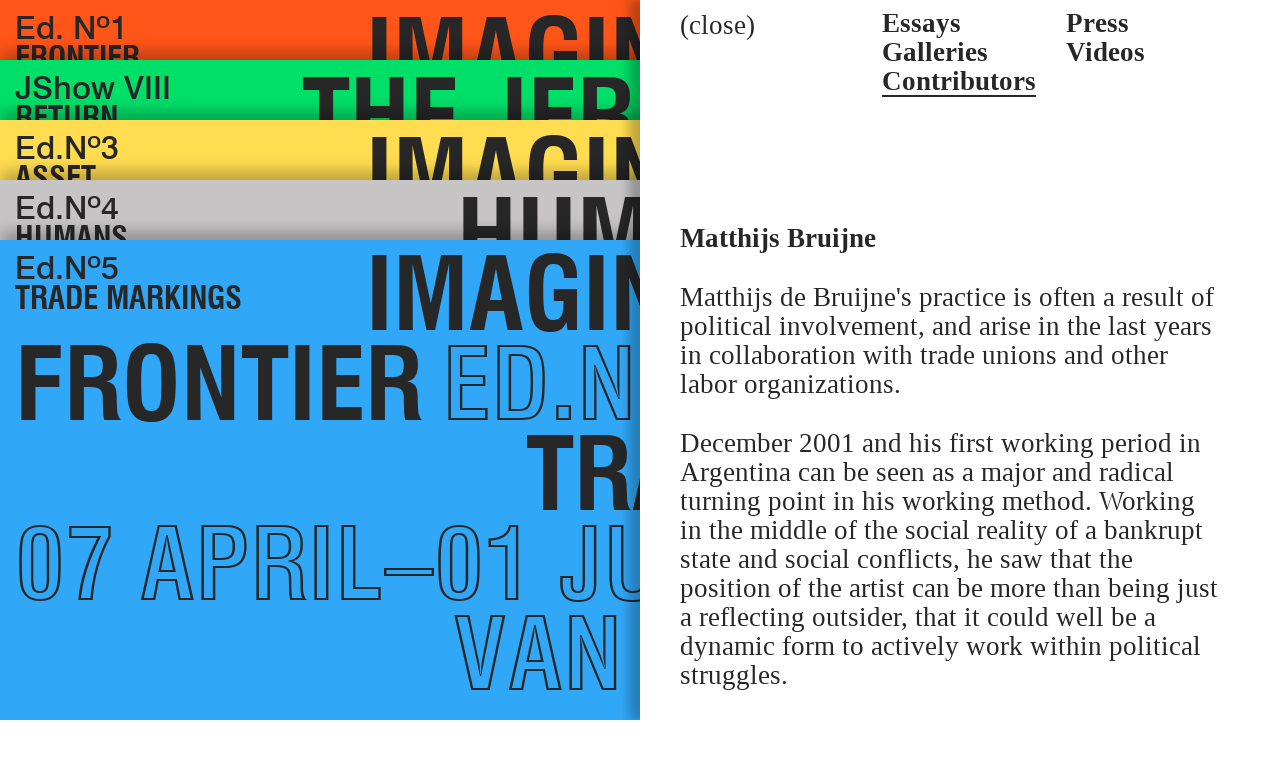

--- FILE ---
content_type: text/html; charset=UTF-8
request_url: https://frontierimaginaries.org/
body_size: 27285
content:
<!DOCTYPE html>
<html lang="en">
<head>

  <meta charset="utf-8" />
  <meta name="viewport" content="width=device-width,initial-scale=1.0">

  <title>Frontier Imaginaries</title>

  <link rel="stylesheet" href="https://frontierimaginaries.org/assets/css/vendor/flickity.css">  <link rel="stylesheet" href="https://frontierimaginaries.org/assets/css/style.css?v=d0449c29f135c0cc5464e5e7ad9f5c2a798d34c5">
  <script src="https://frontierimaginaries.org/assets/js/vendor/jquery-2.2.3.min.js"></script>  <script src="https://frontierimaginaries.org/assets/js/vendor/jquery.transit.min.js"></script>  <script src="https://frontierimaginaries.org/assets/js/vendor/jquery.scrollTo.min.js"></script>  <script src="https://frontierimaginaries.org/assets/js/vendor/flickity.js"></script>  <script src="https://frontierimaginaries.org/assets/js/vendor/imagesloaded.pkgd.min.js"></script>  <script src="https://frontierimaginaries.org/assets/js/vendor/draggabilly.js"></script>  <script src="https://frontierimaginaries.org/assets/js/vendor/jquery.fitvids.js"></script>  <script src="https://frontierimaginaries.org/assets/js/vendor/intercooler-1.0.0.min.js"></script>    <script src="https://frontierimaginaries.org/assets/js/overlap.js?v=9a05af15f53d669013821cc5ab3071164cca4484"></script>  <script src="https://frontierimaginaries.org/assets/js/main.js?v=d813ee931c3fd13c761df25c384c3d01b518e1b4"></script>  <script>
    window.home = 'https://frontierimaginaries.org';
    window.kirby = {
      paypal: 'frontierimaginaries@paypal.com'
    }
  </script>
</head>
<body data-use="editions" data-in-frame="false" data-lang="english">
  <div class="yield">
      <div id="cart-container"></div>
    <div id="frame" name="pane"></div>
    <a class="mobile-trigger smaller trigger--open" target="pane" href="https://frontierimaginaries.org/organisation">&#9776;</a>
    <div id="frame-background"></div>
    <div class="container">
      <header>
        <nav role="navigation">
      <a  href="https://frontierimaginaries.org/organisation" target="pane">Menu</a>
  </nav>
      </header>
  
  <main data-template="editions">
          <div class="edition article-wrapper" data-edition="Frontier" data-edition-slug="edition-1">
        <div class="article-color" style="background-color: #ff5518">
          <article>
                                    <section class="title-block">
                              <div class="title-block">
                  <h1>Ed. Nº1<span class="title">Frontier</span></h1>
                  <span class="mobile">Imaginaries</span>
                  <span class="mobile">Frontier <span class="outline">Ed. Nº1</span> Frontier</span>

                  <span class="outline right no-inline">Brisbane</span>
                  <span class="right">&lsquo;No Longer at Ease&rsquo;</span>
                  <span class="outline right lower">Institute of Modern Art,</span>
                  <span class="outline right">May 14–July 9, 2016</span>

                                      <figure>
                      <img src="https://frontierimaginaries.org/content/editions/1-edition-1/01.jpg" />
                      <figcaption>Helmut Newton, View of Distillation Unit through doorway of Amenities Block. ca. 1953. Courtesy of the State Library of Victoria, Gift; Shell Co. of Australia Ltd.; 2005.</figcaption>
                    </figure>
                  
                  <span>&lsquo;The</span>
                  <span>Life of Lines&rsquo;</span>
                  <span class="outline lower">QUT Art Museum, May 14–August 14, 2016</span>
                </div>
              
                            
                                        </section>

              <div  data-lang="english" class="edition__intro">

                                  <p>Ed.No1 FRONTIER is the launch edition of art and research foundation Frontier Imaginaries. Each edition of Frontier Imaginaries studies the encounters of grassroots and global forces through contemporary art, cultural heritage, design and theoretical contributions. </p>
<p>The edition takes place across two paired exhibitions—<em>No Longer At Ease</em> and <em>The Life of Lines</em>—which are inspired by the frontier as both an exterior and intimate phenomenon. Across two host venues, the Institute of Modern Art and the QUT Art Museum, these exhibitions trace the frontier as a powerful imaginary that shapes historic and present day conditions both in Brisbane and beyond.</p>                              </div>

              
            <section class="details">

              <div class="details__program" data-edition="1">

                                  <h1>Program</h1>
                  <dl>
                                        <dt>Cin&eacute;lecture, DASH by Ho Rui An</dt>
                    <dd>7PM, 11 May</dd>
                    <dd>Australian Cinémathèque, Queensland Art Gallery, Gallery of Modern Art</dd>
                                        <dt>Official Speeches, Refreshments and Artist Talks</dt>
                    <dd>3:30PM, 14 May</dd>
                    <dd>QUT Art Museum</dd>
                                        <dt>Assembly &amp; BBQ</dt>
                    <dd>6PM, 14 May</dd>
                    <dd>Institute of Modern Art</dd>
                                        <dt>Gallery Talk, Rachel O&rsquo;Reilly</dt>
                    <dd>6PM, 26 May</dd>
                    <dd>Institute of Modern Art</dd>
                                      </dl>
                
                                  <br />
                  <br />
                  <h1>Venues</h1>
                  <dl>
                                          <dt><a href="https://frontierimaginaries.org/organisation/galleries" target="pane">NO LONGER AT EASE</a></dt>
                      <dd>14 May to 9 July, <a href="http://www.ima.org.au" target="_blank"><p>Institute of Modern Art (IMA)</p></a></dd>
                      <dd>420 Brunswick Street, Fortitude Valley</dd>
                      <dd>FREE entry</dd>
                                          <dt><a href="https://frontierimaginaries.org/organisation/galleries" target="pane">THE LIFE OF LINES</a></dt>
                      <dd>14 May to 14 August, <a href="http://www.artmuseum.qut.edu.au" target="_blank"><p>QUT Art Museum</p></a></dd>
                      <dd>2 George Street, Brisbane</dd>
                      <dd>FREE entry</dd>
                                      </dl>
                
                
                              </div>
              <div class="details__venues">
                
                                                    <h1 data-lang="english">Participants</h1><h1 data-lang="dutch">Deelnemers</h1>
                                                        <dl class="edition-participants" data-num="1">
                                              <dd><a style="border: none" href="https://frontierimaginaries.org/organisation/contributors/brett-leavy" target="pane">Leavy Brett</a></dd>
                                              <dd><a style="border: none" href="https://frontierimaginaries.org/organisation/contributors/megan-cope" target="pane">Megan Cope</a></dd>
                                              <dd><a style="border: none" href="https://frontierimaginaries.org/organisation/contributors/alice-creischer" target="pane">Alice Creischer</a></dd>
                                              <dd><a style="border: none" href="https://frontierimaginaries.org/organisation/contributors/daar-decolonizing-architecture-art-residency" target="pane">DAAR (Decolonizing Architecture Art Residency)</a></dd>
                                              <dd><a style="border: none" href="https://frontierimaginaries.org/organisation/contributors/juan-davila" target="pane">Juan Davila</a></dd>
                                              <dd><a style="border: none" href="https://frontierimaginaries.org/organisation/contributors/demian-dineyazhi" target="pane">Demian DinéYazhi’</a></dd>
                                              <dd><a style="border: none" href="https://frontierimaginaries.org/organisation/contributors/bonita-ely" target="pane">Bonita Ely</a></dd>
                                              <dd><a style="border: none" href="https://frontierimaginaries.org/organisation/contributors/gordon-hookey" target="pane">Gordon Hookey</a></dd>
                                              <dd><a style="border: none" href="https://frontierimaginaries.org/organisation/contributors/claire-humphreys" target="pane">Claire Humphreys</a></dd>
                                              <dd><a style="border: none" href="https://frontierimaginaries.org/organisation/contributors/karrabing-film-collective" target="pane">Karrabing Film Collective</a></dd>
                                              <dd><a style="border: none" href="https://frontierimaginaries.org/organisation/contributors/imara-limon" target="pane">Imara Limon</a></dd>
                                              <dd><a style="border: none" href="https://frontierimaginaries.org/organisation/contributors/tshibumba-kanda-matulu" target="pane">Tshibumba Kanda Matulu</a></dd>
                                              <dd><a style="border: none" href="https://frontierimaginaries.org/organisation/contributors/helmut-newton" target="pane">Helmut Newton</a></dd>
                                              <dd><a style="border: none" href="https://frontierimaginaries.org/organisation/contributors/tom-nicholson" target="pane">Tom Nicholson</a></dd>
                                              <dd><a style="border: none" href="https://frontierimaginaries.org/organisation/contributors/north-stradbroke-island-historical-museum" target="pane">North Stradbroke Island Historical Museum</a></dd>
                                              <dd><a style="border: none" href="https://frontierimaginaries.org/organisation/contributors/kevin-o-brien" target="pane">Kevin O'Brien</a></dd>
                                              <dd><a style="border: none" href="https://frontierimaginaries.org/organisation/contributors/rachel-oreilly" target="pane">Rachel O'Reilly</a></dd>
                                              <dd><a style="border: none" href="https://frontierimaginaries.org/organisation/contributors/wendelien-van-oldenborgh" target="pane">Wendelien van Oldenborgh</a></dd>
                                              <dd><a style="border: none" href="https://frontierimaginaries.org/organisation/contributors/elizabeth-a-povinelli" target="pane">Elizabeth A. Povinelli</a></dd>
                                              <dd><a style="border: none" href="https://frontierimaginaries.org/organisation/contributors/ryan-presley" target="pane">Ryan Presley</a></dd>
                                              <dd><a style="border: none" href="https://frontierimaginaries.org/organisation/contributors/real-estate-maps-of-the-john-oxley-library" target="pane">Real Estate Maps of the John Oxley Library</a></dd>
                                              <dd><a style="border: none" href="https://frontierimaginaries.org/organisation/contributors/ho-rui-an" target="pane">Ho Rui An</a></dd>
                                              <dd><a style="border: none" href="https://frontierimaginaries.org/organisation/contributors/shell-film-unit-australia" target="pane">Shell Film Unit Australia</a></dd>
                                              <dd><a style="border: none" href="https://frontierimaginaries.org/organisation/contributors/sawangwongse-yawnghwe" target="pane">Sawangwongse Yawnghwe</a></dd>
                                          </dl>
                                  
              </div>
            </section>

            <section class="credits">
              <div data-lang="english">
                <p>Frontier Imaginaries <em>No Longer at Ease</em> and <em>The Life of Lines</em> is curated by Vivian Ziherl as a co-commission of Institute of Modern Art and QUT Art Museum. Frontier Imaginaries is an art-commissioning and research project established by Vivian Ziherl through the IMA Curatorial Fellowship.</p>
<ul>
<li>Curator: Vivian Ziherl</li>
<li>Production Manager: Imara Limon</li>
<li>Exhibition Design: Claire Humphreys, Kevin O’Brien</li>
<li>Offline: <a href="http://cargocollective.com/workondisplay">Ziga Testen</a></li>
<li>Online: <a href="http://public-office.info">Public Office</a></li>
</ul>              </div>
              
              <div class="credits__images">
                                                      <p>Partners</p>
                                    <figure>
                    <img src="https://frontierimaginaries.org/content/editions/1-edition-1/partners.png" />
                  </figure>
                
                                  <p>Supporters</p>
                  <figure>
                    <img src="https://frontierimaginaries.org/content/editions/1-edition-1/supporters.png" />
                  </figure>
                              </div>
            </section>
          </article>
        </div>
      </div>
          <div class="edition article-wrapper" data-edition="Return" data-edition-slug="edition-2">
        <div class="article-color" style="background-color: #00df68">
          <article>
                          <div class="lang-switch">
                <span data-set-lang="english">EN</span> / <span data-set-lang="arabic">AR</span>
              </div>
                                    <section class="title-block">
              
                              <div class="title-block" style="background: url('assets/images/No2.svg') no-repeat; background-size: 110%; background-position: center 4rem; transform: rotate(-180deg);">
                  <h1>JShow VIII<span class="title">Return</span></h1>

                  <span>The Jerusalem</span>
                  <span>Show VIII</span>
                  <span class="outline right block lower">&lsquo;Before and after origins&rsquo;</span>
                  <span class="lower">6–31 October, 2016</span>
                  <span class="outline right block">New Gate, Old City,</span>
                  <span class="outline right block drop">Jerusalem</span>
                  <span>Al Ma’mal <span class="outline lower">Foundation for</span></span>
                  <span class="outline lower bottom">Contemporary Art</span>

                  <div class="underside"></div>

                </div>
                            
                                        </section>

              <div  data-lang="english" class="edition__intro">

                                  <p>For its 8th edition, the Jerusalem Show explores the theme of Return from the Jerusalem perspective with the two-part exhibition <em>Before and After Origins</em>. The show is organized by Al Ma’mal Foundation as part of Qalandiya International 2016 under the theme <em>This Sea is Mine</em>. While forced Palestinian exile of 1948 may be considered the origin of Return, the category of ‘origins’ is itself questioned throughout the exhibition, contouring the relations of modernity, colonisation, property and territorial belonging. Works from over thirty artists and cultural heritage collections are presented across six venues in the New Gate neighbourhood of Jerusalem’s old city. The exhibition ‘Before’ at Al Ma’mal Foundation considers the power of narratives of origin, while the dispersed venues of ‘After’ stake a refusal of separation. Together these two parts offer a prism through which to reflect upon the ongoing project of the Return and its deep significance to the global condition.</p>                              </div>

                              <div data-lang="arabic" class="edition__intro__arabic">                  <p>في نسخته الثامنة يستكشف معرض «على أبواب الجنة الثامن: ما قبل وبعد الأصول»، ثيمة العودة ومعناها من زاوية مقدسية. يتألف المعرض، الذي ينظم ضمن فعاليات قلنديا الدولي الثالث، من جزئين «قبل» و»بعد»، ويتناول أمثلة حول ما سبق نقطة التّحول في العام ١٩٤٨ التي شهدت تهجير أكثر من ٦٠٪ من الشعب الفلسطيني من أرضه، وما تلاها. من خلال إثارة تساؤلات حول هذه النقطة وتتبع علاقتها مع الحداثة والاستعمار والانتماء للأرض، ومن خلال إعادة النّظر في نقطة البدء أو الأصل في مسألة العودة، تطمح مؤسسة المعمل إلى إثارة نقاشات جديدة وتخيلات لعودة ممكنة في المستقبل. يشارك في المعرض أكثر من ٣٠ فناناً ومجموعات مقتنيات ثقافية وتراثية وينظم في خمسة مواقع في منطقة باب الجديد في البلدة القديمة في القدس. ستحتضن مؤسسة المعمل معرض «قبل» الذي يتعمق في سلطان وجبروت الرواية حول الأصول، بينما يعرض في مواقع متفرقة في باب الجديد الجزء الثاني من المعرض «بعد» والذي يبحث في الرفض للفصل والتفرقة. ويشكل المعرض بجزئيه انعكاساً لمشروع  العودة المستمر وتأثيره العميق وارتباطه ببعد عالمي.</p>                </div>              
            <section class="details">

              <div class="details__program" data-edition="2">

                
                
                
                                  <h1 data-lang="english">Program</h1>
                  <div data-lang="english" class="flexed">
                                          <div class="flexed__row">
                        <span>
                          <p>OCTOBER 6</p>                        </span>
                        <span>
                          7—11 pm                                                  </span>
                      </div>
                                          <div class="flexed__row">
                        <span>
                          <p>JERUSALEM SHOW VIII OPENING<br>Opening Address</p>                        </span>
                        <span>
                          7:30pm                          Al Ma’mal                        </span>
                      </div>
                                          <div class="flexed__row">
                        <span>
                          <p>Music Performance<br><em>Birth of a Nation</em> by <br>Muhammad Mughrabi</p>                        </span>
                        <span>
                          8:00 pm                          Al Ma’mal Rooftop                        </span>
                      </div>
                                          <div class="flexed__row">
                        <span>
                          <p>Performance<br><em>Chapter X: A mouthful of Hot Air <br>(When we Re-Blackened our Faces and Turned)</em> by Donna Kukama</p>                        </span>
                        <span>
                          8:30 pm                          Old<br>Commercial<br>Press                        </span>
                      </div>
                                          <div class="flexed__row">
                        <span>
                          <p>DJ session<br><em>Between Movement and Inertia</em> by Sinethemba Twalo</p>                        </span>
                        <span>
                          9:00 pm                          Yerevan                        </span>
                      </div>
                                          <div class="flexed__row">
                        <span>
                          <p>OCTOBER 14</p>                        </span>
                        <span>
                                                                            </span>
                      </div>
                                          <div class="flexed__row">
                        <span>
                          <p>FILM SCREENING &amp; DISCUSSION: <br><em>Squat-Anti-Squat</em><br>Dutch artist Wendelien van Oldenborgh<br>and poet Quinsy Gario.</p>                        </span>
                        <span>
                          2—3 pm                          African<br>Community<br>Society                        </span>
                      </div>
                                          <div class="flexed__row">
                        <span>
                          <p>FILM SCREENING &amp; DISCUSSION: <br>SACRED SITES<br> Karrabing Film Collective (Australia) and<br>Subversive Film (Ramallah)</p>                        </span>
                        <span>
                          3:30—5 pm                          Gallery<br>Anadiel                        </span>
                      </div>
                                          <div class="flexed__row">
                        <span>
                          <p>QALANDIYA ENCOUNTERS: TENT EMBASSY <br><em>Enduring Nations</em><br>: An activation of Richard Bell's Aboriginal <em>Tent Embassy</em></p>                        </span>
                        <span>
                          6—8 pm                          Al Ma'mal<br>Rooftop                        </span>
                      </div>
                                          <div class="flexed__row">
                        <span>
                          <p>OCTOBER 16</p>                        </span>
                        <span>
                                                                            </span>
                      </div>
                                          <div class="flexed__row">
                        <span>
                          <p>FILM SCREENING &amp; DISCUSSION:<br> <em>A MAGICAL SUBSTANCE FLOWS INTO ME</em> <br>with dir. Jumana Manna</p>                        </span>
                        <span>
                          7—9:30 pm                          Al Hakawati<br>Theatre,<br>Jerusalem                        </span>
                      </div>
                                          <div class="flexed__row">
                        <span>
                          <p>OCTOBER 17</p>                        </span>
                        <span>
                                                                            </span>
                      </div>
                                          <div class="flexed__row">
                        <span>
                          <p>TAWFIQ CANAAN AMULETS<br>COLLECTION TOURS &amp; DISCUSSION<br>Baha Jubeh, Benedict Scambary<br>(CEO Sacred Sities Authority, Australia), <br>and Freja Carmichael (Quandamooka<br>curator and researcher).</p>                        </span>
                        <span>
                          12—2 pm                          Birzeit<br>University<br>Museum                        </span>
                      </div>
                                          <div class="flexed__row">
                        <span>
                          <p>OCTOBER 19</p>                        </span>
                        <span>
                                                                            </span>
                      </div>
                                          <div class="flexed__row">
                        <span>
                          <p>DISCUSSION: POETICS AND POWER,<br>IN TRANSLATION<br>Yasser Khangar, Rachel O'Reilly and<br>Yazan Khalili, co-convened with the<br>Educational Bookshop, Jerusalem</p>                        </span>
                        <span>
                          7—9 pm                          Garage Cafe,<br>Ramallah                        </span>
                      </div>
                                          <div class="flexed__row">
                        <span>
                          <p>FILM SCREENING &amp; DISCUSSION:<br><em>A MAGICAL SUBSTANCE FLOWS INTO ME</em></p>                        </span>
                        <span>
                          7—9 pm                          Arab<br>Culture Centre,<br>Haifa                        </span>
                      </div>
                                          <div class="flexed__row">
                        <span>
                          <p>FILM SCREENING PROGRAMME:<br><em>DANGEROUS BORDER CROSSINGS</em><br>Curated by Alex Eisenberg and the Live<br>Art Development Agency.</p>                        </span>
                        <span>
                          7—9 pm                          Al Hakawati<br>Theatre,<br>Jerusalem                        </span>
                      </div>
                                          <div class="flexed__row">
                        <span>
                          <p>OCTOBER 27</p>                        </span>
                        <span>
                                                                            </span>
                      </div>
                                          <div class="flexed__row">
                        <span>
                          <p>FILM SCREENING PROGRAMME:<br><em>DANGEROUS BORDER CROSSINGS</em><br>Curated by Alex Eisenberg and the Live<br>Art Development Agency.</p>                        </span>
                        <span>
                          7—9 pm                          International<br>Academy of Art<br>Palestine,<br>Al-Bireh                        </span>
                      </div>
                                          <div class="flexed__row">
                        <span>
                          <p>OCTOBER 31</p>                        </span>
                        <span>
                                                                            </span>
                      </div>
                                          <div class="flexed__row">
                        <span>
                          <p>CLOSING EVENT: THE JERUSALEM<br>SHOW VIII<br>Live-music and thank you to partners.</p>                        </span>
                        <span>
                          7—10 pm                          Al Ma'mal                        </span>
                      </div>
                                      </div>
                  <h1 data-lang="arabic">برنامج الفعاليات</h1>
                  <div data-lang="arabic" class="flexed">
                                          <div class="flexed__row">
                        <span>
                          <p>١٠/٦</p>                        </span>
                        <span>
                          ٧ - ١١  مساءً                                                  </span>
                      </div>
                                          <div class="flexed__row">
                        <span>
                          <p>افتتاح معرض على أبواب الجنة الثامن<br>كلمة الافتتاح</p>                        </span>
                        <span>
                          ٧:٣٠ مساءً                          المعمل                        </span>
                      </div>
                                          <div class="flexed__row">
                        <span>
                          <p>عرض موسيقي<br>ولادة أمة<br>لـ محمد المغربي</p>                        </span>
                        <span>
                          ٨:٠٠ مساءً                          على سطح المعمل                        </span>
                      </div>
                                          <div class="flexed__row">
                        <span>
                          <p>عرض أدائي<br>تشابتر x: لقمة من الهواء الساخن (عندما<br>نعيد طلاء وجوهنا في السواد ونلتف)<br>لـ دونا كوكاما</p>                        </span>
                        <span>
                          ٨:٣٠ مساءً                          المطبعة التجارية القديمة                        </span>
                      </div>
                                          <div class="flexed__row">
                        <span>
                          <p>عرض دي جي<br>ما بين الحركة والخمو<br>لـ سينثيمبا توالو</p>                        </span>
                        <span>
                          ٩:٠٠ مساءً                          مطعم يرفان                        </span>
                      </div>
                                          <div class="flexed__row">
                        <span>
                          <p>١٤/ ١٠</p>                        </span>
                        <span>
                                                                            </span>
                      </div>
                                          <div class="flexed__row">
                        <span>
                          <p>عرض فيلم ونقاش: سكوات انتي سكوات<br>الفنانة ويندليين فان اولدينبورغ<br>والشاعر كوينسي غاريو</p>                        </span>
                        <span>
                          ٢-٣ بعد الظه                          الجالية الإفريقية<br>في القدس                        </span>
                      </div>
                                          <div class="flexed__row">
                        <span>
                          <p>عرض فيلم ونقاش: أماكن مقدسة<br>مجموعة كارابينغ للافلام (استراليا) ومجموعة<br>تحريض للأفلام (رام الله)</p>                        </span>
                        <span>
                          ٣:٣٠ - ٥ مساءً                          جاليري اناديل                        </span>
                      </div>
                                          <div class="flexed__row">
                        <span>
                          <p>لقاءات قلنديا: خيمة السفارة<br>تفعيل ”خيمة سفارة السكان الاصليين لاستراليا“،<br>للفنان ريتشارد بيل<br>أمم راسخة</p>                        </span>
                        <span>
                          ٦ - ٨ مساءً                          على سطح المعمل                        </span>
                      </div>
                                          <div class="flexed__row">
                        <span>
                          <p>١٦/ ١٠</p>                        </span>
                        <span>
                                                                            </span>
                      </div>
                                          <div class="flexed__row">
                        <span>
                          <p>عرض فيلم ونقاش: مادة سحرية<br>تسري في داخلي<br>جمانا مناع وضيف. بالتعاون مع أيام سينمائية</p>                        </span>
                        <span>
                          ٧-٩.٣٠ مساءً                          مسرح الحكواتي، القدس                        </span>
                      </div>
                                          <div class="flexed__row">
                        <span>
                          <p>١٧/ ١٠</p>                        </span>
                        <span>
                                                                            </span>
                      </div>
                                          <div class="flexed__row">
                        <span>
                          <p>جولة الى مجموعة توفيق كنعان<br>للحجب، يتبعها نقاش<br>بهاء الجعبة، بينيديكت سكامباري (الرئيس<br>التنفيذي لسلطة الاماكن المقدسة في المناطق<br>الشمالية الاسترالية)، والقيمة والباحثة  فريجا<br>كارميكائيل من السكان الاصليين لاستراليا<br>(كواندا موكا)</p>                        </span>
                        <span>
                          ١٢-٢ بعد الظهر                          متحف جامعة بيرزيت                        </span>
                      </div>
                                          <div class="flexed__row">
                        <span>
                          <p>١٩/ ١٠</p>                        </span>
                        <span>
                                                                            </span>
                      </div>
                                          <div class="flexed__row">
                        <span>
                          <p>حلقة نقاش: الشعرية والسلطة في الترجمة<br>ياسر خنجر، وريتشيل اوريلي، ويزن<br>الخليلي. تعقد هذه الفعالية بالتعاون مع<br>المكتبة العلمية في القدس</p>                        </span>
                        <span>
                          ٧-٩ مساءً                          مقهى كراج، رام الله                        </span>
                      </div>
                                          <div class="flexed__row">
                        <span>
                          <p>عرض فيلم: مادة سحرية تسري في داخلي</p>                        </span>
                        <span>
                          ٧-٩ مساءً                          المركز الثقافي<br>العربي، حيفا                        </span>
                      </div>
                                          <div class="flexed__row">
                        <span>
                          <p>٢٥/ ١٠</p>                        </span>
                        <span>
                                                                            </span>
                      </div>
                                          <div class="flexed__row">
                        <span>
                          <p>برنامج عروض أفلام: معابر حدودية خطرة<br>قيّم البرنامج اليكس ايسنبيرغ ووكالة<br>تنمية الفنون الحية</p>                        </span>
                        <span>
                          ٧-٩ مساءً                          مسرح الحكواتي،<br>القدس                        </span>
                      </div>
                                          <div class="flexed__row">
                        <span>
                          <p>٢٧/ ١٠</p>                        </span>
                        <span>
                                                                            </span>
                      </div>
                                          <div class="flexed__row">
                        <span>
                          <p>برنامج عروض أفلام: معابر حدودية خطرة<br>قيّم اليكس ايسنبيرغ ووكالة تنمية الفنون الحية</p>                        </span>
                        <span>
                          ٧-٩ مساءً                          الأكاديمية الدولية<br>للفنون، البيرة                        </span>
                      </div>
                                          <div class="flexed__row">
                        <span>
                          <p>٣١/ ١٠</p>                        </span>
                        <span>
                                                                            </span>
                      </div>
                                          <div class="flexed__row">
                        <span>
                          <p>أمسية ختامية لمعرض على أبواب الجنة الثامن<br>موسيقى حية وتكريم للشركاء</p>                        </span>
                        <span>
                          ٧-١٠ مساءً                          المعمل                        </span>
                      </div>
                                      </div>
                              </div>
              <div class="details__venues">
                                  <h1 data-lang="english">Venues</h1>
                                      <div data-lang="english">
                      <p>Entrance to the Old City via New Gate, Jerusalem<p>OLD COMMERCIAL PRESS &amp; SHOP #35, New Gate Road.<br> GALLERY ANADIEL, YEREVAN RESTAURANT &amp; KNIGHT'S PALACE HOTEL, Freres Road. <br> AL MA'MAL FOUNDATION, 8 Al Jawalida Street.</p></p>
                      <p><p>Open Monday-Saturday, from 2-9 pm</p></p>
                      <p><span class="upper">Bus Arrangements from and to Ramallah</span></p>
                      <p>For the opening event and Qalandiya Encounters in Jerusalem, transportation will be provided from Ramallah. For further information please visit <a href="http://www.qalandiyainternational.org">www.qalandiyainternational.org</a> or contact us: <a href="mailto:info@almamalfoundation.org">info@almamalfoundation.org</a><br />+972 (0)2 6283457</p>
                    </div>
                                    <h1 data-lang="arabic">مواقع العرض</h1>
                                      <div data-lang="arabic">
                      <p>مدخل البلدة القديمة عبر باب الجديد في القدس:<p><br>المطبعة التجارية القديمة ودكان رقم ٣٥، طريق باب الجديد<br />
<br>جاليري اناديل، مطعم يرفان، وقصر الفرسان، طريق الفرير<br />
<br>مؤسسة المعمل، ٨ طريق الجوالدة</p></p>
                      <p><p>المعرض مفتوح يوميا (ما عدا أيام الأحد)، من الساعة ٢ بعد الظهر<br>حتى ٩ مساء.</p></p>
                      <p><span class="upper">مواصلات مؤمنة ومجانية من رام الله وبالعكس</span></p>
                      <p>تتوفر حافلات لنقل الزوار في يوم الافتتاح إلى مواقع العرض وفي
يوم الثالث لسلسلة «لقاءات قلنديا»
للمزيد من المعلومات يمكنكم زيارة الموقع
www.qalandiyainternational.org. للتسجيل الرجاء الإتصال بـ
info@almamalfoundation.org  / ٦٢٨٣٤٥٧-٠٢</p>
                    </div>
                                    <br />
                  <h1 data-lang="english">Jerusalem Show VIII</h1>
                  <h1 data-lang="arabic">معرض على أبواب الجنة الثامن</h1>
                
                                  <br /><br />                  <h1 data-lang="english">Participants</h1><h1 data-lang="dutch">Deelnemers</h1>
                                                        <dl class="edition-participants" data-num="2">
                                              <dd><a style="border: none" href="https://frontierimaginaries.org/organisation/contributors/bisan-abu-eisheh" target="pane">Bisan Abu-Eisheh</a></dd>
                                              <dd><a style="border: none" href="https://frontierimaginaries.org/organisation/contributors/jawad-al-malhi" target="pane">Jawad Al Malhi</a></dd>
                                              <dd><a style="border: none" href="https://frontierimaginaries.org/organisation/contributors/richard-bell" target="pane">Richard Bell</a></dd>
                                              <dd><a style="border: none" href="https://frontierimaginaries.org/organisation/contributors/benji-boyadgian" target="pane">Benji Boyadgian</a></dd>
                                              <dd><a style="border: none" href="https://frontierimaginaries.org/organisation/contributors/collection-george-al-ama" target="pane">Collection George Al Ama</a></dd>
                                              <dd><a style="border: none" href="https://frontierimaginaries.org/organisation/contributors/megan-cope" target="pane">Megan Cope</a></dd>
                                              <dd><a style="border: none" href="https://frontierimaginaries.org/organisation/contributors/alice-creischer" target="pane">Alice Creischer</a></dd>
                                              <dd><a style="border: none" href="https://frontierimaginaries.org/organisation/contributors/daar-decolonizing-architecture-art-residency" target="pane">DAAR (Decolonizing Architecture Art Residency)</a></dd>
                                              <dd><a style="border: none" href="https://frontierimaginaries.org/organisation/contributors/aiman-halabi" target="pane">Aiman Halabi</a></dd>
                                              <dd><a style="border: none" href="https://frontierimaginaries.org/organisation/contributors/gordon-hookey" target="pane">Gordon Hookey</a></dd>
                                              <dd><a style="border: none" href="https://frontierimaginaries.org/organisation/contributors/saba-innab" target="pane">Saba Innab</a></dd>
                                              <dd><a style="border: none" href="https://frontierimaginaries.org/organisation/contributors/karrabing-film-collective" target="pane">Karrabing Film Collective</a></dd>
                                              <dd><a style="border: none" href="https://frontierimaginaries.org/organisation/contributors/yazan-khalili" target="pane">Yazan Khalili</a></dd>
                                              <dd><a style="border: none" href="https://frontierimaginaries.org/organisation/contributors/yasser-khanger" target="pane">Yasser Khanger</a></dd>
                                              <dd><a style="border: none" href="https://frontierimaginaries.org/organisation/contributors/donna-kukama" target="pane">Donna Kukama</a></dd>
                                              <dd><a style="border: none" href="https://frontierimaginaries.org/organisation/contributors/randa-maddah" target="pane">Randa Maddah</a></dd>
                                              <dd><a style="border: none" href="https://frontierimaginaries.org/organisation/contributors/george-mahashe" target="pane">George Mahashe</a></dd>
                                              <dd><a style="border: none" href="https://frontierimaginaries.org/organisation/contributors/jumana-manna" target="pane">Jumana Manna</a></dd>
                                              <dd><a style="border: none" href="https://frontierimaginaries.org/organisation/contributors/tshibumba-kanda-matulu" target="pane">Tshibumba Kanda Matulu</a></dd>
                                              <dd><a style="border: none" href="https://frontierimaginaries.org/organisation/contributors/muhammad-mughrabi" target="pane">Muhammad Mughrabi</a></dd>
                                              <dd><a style="border: none" href="https://frontierimaginaries.org/organisation/contributors/tom-nicholson" target="pane">Tom Nicholson</a></dd>
                                              <dd><a style="border: none" href="https://frontierimaginaries.org/organisation/contributors/ngo-nothing-gets-organised" target="pane">NGO NOTHING GETS ORGANISED</a></dd>
                                              <dd><a style="border: none" href="https://frontierimaginaries.org/organisation/contributors/christian-nyampeta" target="pane">Christian Nyampeta</a></dd>
                                              <dd><a style="border: none" href="https://frontierimaginaries.org/organisation/contributors/rachel-oreilly" target="pane">Rachel O'Reilly</a></dd>
                                              <dd><a style="border: none" href="https://frontierimaginaries.org/organisation/contributors/wendelien-van-oldenborgh" target="pane">Wendelien van Oldenborgh</a></dd>
                                              <dd><a style="border: none" href="https://frontierimaginaries.org/organisation/contributors/elizabeth-a-povinelli" target="pane">Elizabeth A. Povinelli</a></dd>
                                              <dd><a style="border: none" href="https://frontierimaginaries.org/organisation/contributors/ryan-presley" target="pane">Ryan Presley</a></dd>
                                              <dd><a style="border: none" href="https://frontierimaginaries.org/organisation/contributors/shada-safadi" target="pane">Shada Safadi</a></dd>
                                              <dd><a style="border: none" href="https://frontierimaginaries.org/organisation/contributors/wael-tarabieh" target="pane">Wael Tarabieh</a></dd>
                                              <dd><a style="border: none" href="https://frontierimaginaries.org/organisation/contributors/tawfic-canaan-library" target="pane">Tawfic Canaan Library</a></dd>
                                              <dd><a style="border: none" href="https://frontierimaginaries.org/organisation/contributors/sinethemba-twalo" target="pane">Sinethemba Twalo</a></dd>
                                              <dd><a style="border: none" href="https://frontierimaginaries.org/organisation/contributors/sawangwongse-yawnghwe" target="pane">Sawangwongse Yawnghwe</a></dd>
                                          </dl>
                                  
              </div>
            </section>

            <section class="credits">
              <div data-lang="english">
                <ul>
<li>Artistic Director: Jack Persekian </li>
<li>Curator: Vivian Ziherl</li>
<li>Project Manager: Jumana Abboud</li>
<li>Project Coordinator: Aline Khoury</li>
<li>PR &amp; Media Coordinator: Rana Anani</li>
<li>Curator Assistants: Yumi Maes, Essa Grayeb</li>
<li>Research Assistant: Suzannah Henty<br />
<br></li>
<li>Administrative Assistant: Ravenel Godbold</li>
<li>Financial Administration: Elias Habash</li>
<li>Accountant: Francis Tams<br />
<br></li>
<li>Technical Manager: Waleed Ghosheh</li>
<li>Technician: Kareem Ghosheh<br />
<br></li>
<li>Documentation: Issa Freij</li>
<li>Offline: <a href="http://cargocollective.com/workondisplay">Ziga Testen</a></li>
<li>Online: <a href="http://public-office.info">Public Office</a><br />
<br></li>
<li>Translation &amp; Editing: Doa Ali, Nisreen Barakat, Nizar Hallou, Marwan Hussein, Reem Jaber, Younes Samman, Rana Anani<br />
<br></li>
<li>Volunteers: Rania Abu Kteish, Juman Daraghmeh, Ameen Darwish, Emily Deeb, Em e lee, Giovanni Facouseh, Alice Fiedler, May Herbawi, Mira Ibrahim, Rand Izhiman, Omar Jabareen, Mohmmad Mesleh, Tha’er Mitwalli, Razan Munayer, Janan Omar<br />
<br></li>
<li>Thanks to: Yousef Abu Zuluf, Varsen Aghabekian, George al Ama, Omar Ayyoub, Yacoub El Yousef, Charles Esche, Samir Farwaji, Issa Habesch, Tawfiq Habesch, Osama Hamdan, Kamel Husseini, Iyad Issa, Iyad Jamil, Nazmi Ju’beh, Issa Kassissieh, Lara Khaldi, Zahra Khaldi, Raja Khalidi, Naeem Khoury, Imara Limon, Josh Milani, Mahmoud Muna, Gabi Ngcobo, Raed Sa’adeh, Inass Yassin</li>
</ul>              </div>
                              <div data-lang="arabic">
                  <ul>
<li>المدير الفني: جاك برسكيان  </li>
<li>قيّمة المعرض: فيفيان زيهرل </li>
<li>مديرة المشاريع: جمانة عبّود</li>
<li>منسقة المشاريع: الين خوري</li>
<li>علاقات عامة وتنسيق اعلامي: رنا عناني</li>
<li>مساعدة قيّمة المعرض: يومي مايس، عيسى غريّب</li>
<li>مساعدة بحث: سوزانا هينتي<br />
<br></li>
<li>مساعدة إدارية: رافنيل جودبول</li>
<li>ادارة مالية: الياس حبش</li>
<li>محاسب: فرانسيس تامس<br />
<br></li>
<li>مدير تقني: وليد غوشة<br />
كريم غوشة: تقني<br />
<br></li>
<li>توثيق: عيسى فريج</li>
<li>Offline: <a href="http://cargocollective.com/workondisplay">Ziga Testen</a></li>
<li>Online: <a href="http://public-office.info">Public Office</a><br />
<br></li>
<li>ترجمة وتحرير: دعاء علي، نسرين بركات، نزار هلون، مروان حسين، ريم جابر، يونس سمّان، رنا عناني<br />
<br></li>
<li>متطوعون ثائر متوّلي: رانيا ابو قطيش، جمان ضراغمة، أمين درويش، ايميلي ديب، جوفاني فقوسة، أليس فيدلر، مي حرباوي، ميرا ابراهيم، رند ازحيمان، عمر جبارين، رزان منيّر، جنان عمر، عبدو جولاني<br />
<br></li>
<li>شكر خاص: يوسف ابو زلف، ڤرسين اغابكيان، جورج الاعمى، عمر ايوب، يعقوب اليوسف، تشارلز اسشي، عيسى حبش، توفيق حبش، اسامة حمدان، كامل حسيني، اياد عيسى، اياد جميل، نظمي جعبة، عيسى قسيسية، لارا خالدي، زهرة خالدي، رجا خالدي، نعيم خوري، امارة ليمون، جوش ميلاني، محمود منى، جابي نجكوبو، رائد سعادة، ايناس ياسين</li>
</ul>                </div>
              
              <div class="credits__images">
                                                    <figure>
                    <img src="https://frontierimaginaries.org/content/editions/2-edition-2/partners.jpg" />
                  </figure>
                
                              </div>
            </section>
          </article>
        </div>
      </div>
          <div class="edition article-wrapper" data-edition="Asset" data-edition-slug="edition-3">
        <div class="article-color" style="background-color: #ffdc50">
          <article>
                                    <section class="title-block">
              
                                            <div class="title-block">
                  <h1>Ed.Nº3<span class="title">Asset</span></h1>
                  <span class="mobile">Imaginaries</span>
                  <span class="mobile">Frontier <span class="outline">Ed.Nº3</span> Asset</span>
                </div>

                
                                  <span class="position" style="display: none">Asset</span>

                  <span class="brackets" data-subedition-slug="acquire"><i>(</i>Acquire<i>)</i></span>
                  <span class="outline">May 28th 2017,<br />1:30pm – 5pm<br />Van Abbemuseum, Eindhoven</span>
                                        <span class="content-trigger">(more info)</span>
                  
                  <div class="content-block">
                                          <ul>
<li>House Rules? </li>
<li>Sunday May 28th, 1:30 – 5PM</li>
<li>Van Abbemuseum, Eindhoven<br />
<br></li>
<li>Co-organised with As Long As It Takes! </li>
<li>(Bijlmerpark Theater, HipHopHuis and University of Colour)</li>
</ul>
<p>HOUSE RULES?<br />
<em>House Rules?</em> is an afternoon of talks, music and dance as part of the Van Abbemuseum’s  <a href="https://vanabbemuseum.nl/programma/programma/becoming-more/">Becoming More</a> caucus. The programme is the first public event of the acquisition research committee: As Long As It Takes! who study the question of cultural value and the idea of the ‘asset’, in collaboration with Frontier Imaginaries. The answers cannot just be in words, there must be movement, and there will be dance.</p>
<p>What different ways are there to organize the rules of cultural participation? What does it mean to offer proper respect within a space of the arts? And what possibilities are there for change in the house rules of the Museum as a historically colonial space? </p>
<p>A public dialogue will be moderated by legendary artist and activist Richard Bell, thinking through three case studies:  1) Samoan artist Yuki Kihara’s dance collaboration in response to the German ethnographic gaze; 2) a community collaboration around the Kabra mask in the Amsterdam museum collection, and; 3) Cypher etiquette: cracking the codes of hiphop dance</p>
<p>The afternoon begins and ends with performance; starting with West-African and Afro-Caribbean style dance-group Untold, breaking with a HipHop intermission, and ending with a DJ session, reception, and freestyle dance.<br />
<br><br />
AS LONG AS IT TAKES<br />
<em>As Long As It Takes</em>—including members from the Bijlmer Parktheater, HipHopHuis, and University of Colour—was formed when art and research project Frontier Imaginaries turned around their Caucus invitation, proposing to the Van Abbemuseum a process of ‘Thinking Through Doing’ focused upon one museum acquisition.</p>                    

                                                              <br /><br />
                      <p>Featuring</p><br />
                      <ul>
                                                  <li><a href="https://frontierimaginaries.org/organisation/contributors/yuki-kihara" target="pane">Yuki Kihara</a></li>
                                                  <li><a href="https://frontierimaginaries.org/organisation/contributors/junadry-leocaria" target="pane">Junadry Leocaria</a></li>
                                                  <li><a href="https://frontierimaginaries.org/organisation/contributors/rob-manga" target="pane">DJ Rob Manga</a></li>
                                                  <li><a href="https://frontierimaginaries.org/organisation/contributors/marian-markelo" target="pane">Marian Markelo</a></li>
                                                  <li><a href="https://frontierimaginaries.org/organisation/contributors/malique-mohamud" target="pane">Malique Mohamud</a></li>
                                                  <li><a href="https://frontierimaginaries.org/organisation/contributors/nadia-souirti" target="pane">Nadia 'Nedda' Souirti</a></li>
                                                  <li><a href="https://frontierimaginaries.org/organisation/contributors/untold" target="pane">Untold</a></li>
                                              </ul>
                    
                    <!--  -->
                  </div>

                                      <figure>
                      <img src="https://frontierimaginaries.org/content/editions/3-edition-3/1-acquire/kabra-dance-mask.png" />
                      <figcaption><p>Kabra dance-mask, Boris van Berkum, 2013. Lacquered polyurethane, textile 66 x 40 x 40 cm. Collection Amsterdam Museum. photo Erik Hesmerg</p></figcaption>
                    </figure>
                                                    <span class="position">Asset</span>

                  <span class="brackets" data-subedition-slug="transition"><i>(</i>Transition<i>)</i></span>
                  <span class="outline">August 27th 2017<br />North Stradbroke Island Historical Museum</span>
                                        <span class="content-trigger">(more info)</span>
                  
                  <div class="content-block">
                                          <p>Report Back BBQ<br />
Sunday August 27th, 2  – 4:30PM<br />
15/17 Welsby St, Goompie/Dunwich<br />
<br/>Co-organised with the North Stradbroke Island Historical Museum.<br/><br />
Report Back BBQ is an afternoon of talks and story-telling on Minjerribah / North Stradbroke Island, sharing experiences of some major events overseas in 2017 and continuing research upon the question of cultural value and the idea of the ‘asset’.  In particular, the programme asks what these categories mean in the context of the Island’s ‘economic transition strategy’—in the move from a mining to a tourism-based economy by 2019. </p>
<p>The programme will open with two artist talks:  Richard Bell will share stories from the extraordinary and spirited programme House Rules?, while Gordon Hookey will share his experiences of presenting his Frontier Imaginaries’ commission MURRILAND! upon the renowned art platform documenta 14. </p>
<p>Brazilian and Vancouver-based critic Denise Ferreira da Silva will lead the second part of the programme with a short paper that examines the notions of transition and transformation via a closer look at the idea of “possession”. “What possessed them?” the paper asks, looking back across the modern text. Local Quandamooka artist Delvene Cockatoo Collins will give a response, followed by a conversation, and, of course – a BBQ and some drinks.<br />
<br/>With thanks to Milani Gallery.<br/></p>                    

                                                              <br /><br />
                      <p>Featuring</p><br />
                      <ul>
                                                  <li><a href="https://frontierimaginaries.org/organisation/contributors/richard-bell" target="pane">Richard Bell</a></li>
                                                  <li><a href="https://frontierimaginaries.org/organisation/contributors/delvene-cockatoo-collins" target="pane">Delvene Cockatoo-Collins</a></li>
                                                  <li><a href="https://frontierimaginaries.org/organisation/contributors/bonita-ely" target="pane">Bonita Ely</a></li>
                                                  <li><a href="https://frontierimaginaries.org/organisation/contributors/denise-ferreira-da-silva" target="pane">Denise Ferreira da Silva</a></li>
                                                  <li><a href="https://frontierimaginaries.org/organisation/contributors/gordon-hookey" target="pane">Gordon Hookey</a></li>
                                              </ul>
                    
                    <!--  -->
                  </div>

                                      <figure>
                      <img src="https://frontierimaginaries.org/content/editions/3-edition-3/2-transition/stradbrokeimage-web2.jpg" />
                      <figcaption><p>A black and white sand beach on the island of Sao Vincente. <br/>Courtesy of Dreamstime public domain images.</p></figcaption>
                    </figure>
                                                    <span class="position">Asset</span>

                  <span class="brackets" data-subedition-slug="toxic"><i>(</i>Toxic<i>)</i></span>
                  <span class="outline">October 18-22nd 2017,<br />e-flux & Columbia University</span>
                                        <span class="content-trigger">(more info)</span>
                  
                  <div class="content-block">
                                          <p><a href="https://frontierimaginaries.org/content/editions/3-edition-3/3-toxic/folder_fa_nocropmarks.pdf">Download full program</a><br />
<br /></p>
<p>CINEMA ASSETS<br />
October 18th, 6-8pm<br />
at Columbia University<br />
612 Schermerhorn Hall<br />
New York, NY 10027<br />
<a href="http://www.columbia.edu/cu/arthistory/about/directions.html">Link</a></p>
<p>NIGHT TIME GO W/ INAATE/SE<br />
October 19th, 7:30-9:30pm<br />
at UNION DOCS<br />
322 Union Ave<br />
Brooklyn, NY 11211<br />
<a href="https://uniondocs.org/event/2017-10-19-karrabing">Link</a></p>
<dl>
<dt>TOXIC LANGUAGES</dt>
<dd>October 20TH, 6:30–9:30pm, open from 5:30pm<br />
TOXIC PROPERTIES</dd>
<dd>October 21ST, 1–9pm, open from 12pm<br />
TOXIC SOVEREIGNTY</dd>
<dd>October 22TH, 3–5:30pm, open from 2pm</dd>
</dl>
<p>at e-flux<br />
311 E Broadway<br />
New York, NY 10002<br />
<a href="http://www.e-flux.com/program/154262/toxic-assets-nbsp-frontier-imaginaries-ed-no3-at-e-flux-and-columbia-university">Link</a></p>
<p>TOXIC ASSETS is a public seminar featuring dance, poetry, art installation, screenings, and talks that responds to the question: What would it take to detox New York City? The project marks the arrival of art and research initiative Frontier Imaginaries to New York City from October 18–22, as a guest of e-flux lectures and Columbia University’s Ruth S. Biermann Memorial Meetings.</p>
<p>The ragged infrastructures and gleaming salad bars of New York City stand as the historic epicenter of the late liberal fold—a hit that, like any bad drug, goes by a handful of names. “Structural adjustment” suggested an improving spin to the debt-disciplined global south; in Australia, it was “the recession we had to have” while European metropoles have come to know its caustic reflux as “austerity.”</p>
<p>What kind of topology can grasp the belatedness and trans-local intimacy of the global condition? What concepts might emerge as useful where existing political tropes continue to perpetuate harm? And how are arts and the aesthetic caught within the crosshairs of the liberal dilemma, whereby the difficulty with having a critique of liberalism is that the fascists have one too?</p>
<p>TOXIC ASSETS: Frontier Imaginaries Ed.No3 is supported by Columbia University in particular the Ruth S. Biermann Memorial Meetings, the Institute for Social and Economic Research and Policy, the Center for Palestine Studies, the Centre for Ethnomusicology and the Department of Anthropology; by e-flux; and by UnionDocs through their workshops program. The program is made possible through funding support from the Australia Council for the Arts and from the Mondriaan Fund.</p>                    

                                                              <br /><br />
                      <p>Featuring</p><br />
                      <ul>
                                                  <li><a href="https://frontierimaginaries.org/organisation/contributors/julieta-aranda" target="pane">Julieta Aranda</a></li>
                                                  <li><a href="https://frontierimaginaries.org/organisation/contributors/richard-bell" target="pane">Richard Bell</a></li>
                                                  <li><a href="https://frontierimaginaries.org/organisation/contributors/jonathan-beller" target="pane">Jonathan Beller</a></li>
                                                  <li><a href="https://frontierimaginaries.org/organisation/contributors/gregg-bordowitz" target="pane">Gregg Bordowitz</a></li>
                                                  <li><a href="https://frontierimaginaries.org/organisation/contributors/nitasha-dhillon-and-amin-husain" target="pane">MTL Collective</a></li>
                                                  <li><a href="https://frontierimaginaries.org/organisation/contributors/miguel-coyula" target="pane">Miguel Coyula</a></li>
                                                  <li><a href="https://frontierimaginaries.org/organisation/contributors/tara-crichlow" target="pane">Tara Crichlow</a></li>
                                                  <li><a href="https://frontierimaginaries.org/organisation/contributors/lynn-cruz" target="pane">Lynn Cruz</a></li>
                                                  <li><a href="https://frontierimaginaries.org/organisation/contributors/jaskiran-dhillon" target="pane">Jaskiran Dhillon</a></li>
                                                  <li><a href="https://frontierimaginaries.org/organisation/contributors/demian-dineyazhi" target="pane">Demian DinéYazhi’</a></li>
                                                  <li><a href="https://frontierimaginaries.org/organisation/contributors/bonita-ely" target="pane">Bonita Ely</a></li>
                                                  <li><a href="https://frontierimaginaries.org/organisation/contributors/cassie-fennell" target="pane">Cassie Fennell</a></li>
                                                  <li><a href="https://frontierimaginaries.org/organisation/contributors/laura-harris" target="pane">Laura Harris</a></li>
                                                  <li><a href="https://frontierimaginaries.org/organisation/contributors/gordon-hookey" target="pane">Gordon Hookey</a></li>
                                                  <li><a href="https://frontierimaginaries.org/organisation/contributors/maria-hupfield" target="pane">Maria Hupfield</a></li>
                                                  <li><a href="https://frontierimaginaries.org/organisation/contributors/karrabing-film-collective" target="pane">Karrabing Film Collective</a></li>
                                                  <li><a href="https://frontierimaginaries.org/organisation/contributors/yazan-khalili" target="pane">Yazan Khalili</a></li>
                                                  <li><a href="https://frontierimaginaries.org/organisation/contributors/david-kim" target="pane">David Kim</a></li>
                                                  <li><a href="https://frontierimaginaries.org/organisation/contributors/alan-michelson" target="pane">Alan Michelson</a></li>
                                                  <li><a href="https://frontierimaginaries.org/organisation/contributors/angela-mitropoulos" target="pane">Angela Mitropoulos</a></li>
                                                  <li><a href="https://frontierimaginaries.org/organisation/contributors/christian-nyampeta" target="pane">Christian Nyampeta</a></li>
                                                  <li><a href="https://frontierimaginaries.org/organisation/contributors/rachel-oreilly" target="pane">Rachel O'Reilly</a></li>
                                                  <li><a href="https://frontierimaginaries.org/organisation/contributors/wendelien-van-oldenborgh" target="pane">Wendelien van Oldenborgh</a></li>
                                                  <li><a href="https://frontierimaginaries.org/organisation/contributors/ryan-presley" target="pane">Ryan Presley</a></li>
                                                  <li><a href="https://frontierimaginaries.org/organisation/contributors/farida-sedoc" target="pane">Farida Sedoc</a></li>
                                                  <li><a href="https://frontierimaginaries.org/organisation/contributors/adania-shibli" target="pane">Adania Shibli</a></li>
                                                  <li><a href="https://frontierimaginaries.org/organisation/contributors/neferti-x-m-tadiar" target="pane">Neferti X. M. Tadiar</a></li>
                                                  <li><a href="https://frontierimaginaries.org/organisation/contributors/greg-tate" target="pane">Greg Tate</a></li>
                                              </ul>
                    
                    <!--                       <br /><br /><br />
                      <p>Supporters</p>
                      <div class="credits__images"><figure><img style="mix-blend-mode: multiply; max-width: 100%" src="https://frontierimaginaries.org/content/editions/3-edition-3/3-toxic/image2_stacked.jpg" /></figure></div>
                     -->
                  </div>

                                      <figure>
                      <img src="https://frontierimaginaries.org/content/editions/3-edition-3/3-toxic/animation-e-flux.gif" />
                      <figcaption><p>Karrabing Film Collective, Windjarrameru, The Stealing C*nt$, 2015.<br />
Film, 37 minutes. GIF design: Ziga Testen</p></figcaption>
                    </figure>
                                                
                                        </section>

              <div  data-lang="english" class="edition__intro">

                              </div>

              
            <section class="details">

              <div class="details__program" data-edition="3">

                
                
                
                              </div>
              <div class="details__venues">
                
                
              </div>
            </section>

            <section class="credits">
              <div data-lang="english">
                <p>Frontier Imaginaries Ed.No3<br />
TOXIC ASSETS<br />
Curated by: Vivian Ziherl</p>
<ul>
<li>In dialogue with: Elizabeth A. Povinelli and Brian Kuan Wood Head of Public Program, e-flux: Amal Issa</li>
<li>Coordinator, Frontier Imaginaries: Andrew Hibbard</li>
<li>General Manager, Frontier Imaginaries: Emilie van Heydoorn Coordinator, Columbia University: Chloé Faux</li>
<li>Coordinator, e-flux: Rivers Plasketes</li>
<li>Technical Team, e-flux: Decade Pictures (camera and broadcast), Erin Ferro-Murray (sound), David Johnson (artwork assistance), Maxim Evstafyev (installation), Ray A and Tom McCavera (photography) </li>
<li>Interns: Yining Chen (Frontier Imaginaries) and Jacqueline Kok (e-flux) </li>
<li>Graphic Design, flyer &amp; communications: Ziga Testen with James Oates Graphic Design</li>
<li>Symphony of Late Liberalism: Muxingye Chen </li>
<li>With deepest thanks to the generous supporters of the programme, as well as Milani Gallery, Aileen Moreton Robinson, Denise Ferreira da Silva, Nadia Abu el Haj, Ana Ochoa, Yumi Maes, and the International Print Center New York</li>
</ul>              </div>
              
              <div class="credits__images">
                                                      <p>Partners</p>
                                    <figure>
                    <img src="https://frontierimaginaries.org/content/editions/3-edition-3/image2.jpg" />
                  </figure>
                
                              </div>
            </section>
          </article>
        </div>
      </div>
          <div class="edition article-wrapper" data-edition="Humans" data-edition-slug="humans-of-the-institution">
        <div class="article-color" style="background-color: rgb(198, 196, 197)">
          <article>
                                    <section class="title-block">
              
                            
                              <div class="title-block">
                  <h1>Ed.Nº4<span class="title">Humans</span></h1>
                  <span>Humans</span>
                  <span>of the Institution</span>

                  <span class="outline">November 25–27th, 2017</span>
                  <span class="outline right">Veem House for Performance, Amsterdam</span>
                                      <style>
                      .n4 {
                        mix-blend-mode: multiply;
                      }
                      .n4:not(:hover) {
                        -webkit-filter: grayscale(1);
                        filter: grayscale(1);
                      }
                    </style>
                    <figure class="n4">
                      <img src="https://frontierimaginaries.org/content/editions/4-humans-of-the-institution/humans_of_the_institution.png" />
                      <figcaption></figcaption>
                    </figure>
                                  </div>
                                        </section>

              <div  data-lang="english" class="edition__intro">

                                  <p><br><br><br />
<em>Humans of the Institution</em> is an international three-day gathering created to look closely at who &quot;makes the present&quot; by foregrounding the freelancer in the arts and within globalising dynamics more broadly. The symposium is organised by curators, based on experience, and encourages the participation of artists, writers, journalists, designers among other &quot;content producers&quot; and freelance workers. </p>
<p><em>Humans of the Institution</em> opens with a weekend programme November 25 and 26 that foregrounds freelance experiences in the arts, taking in to account transforming institutional structures, formations of non/employment at global scales, and emerging regimes of networked governance.</p>
<p>Building on the weekend's dialogues, <em>Humans of the Institution</em> culminates Monday, November 27 with a series of six working groups: Archives &amp; Individuals, Biennials &amp; Guest Work, Boycott &amp; Mobilisation, Censorship &amp; Strategy, Critical Regionalism, and Fees &amp; Conditions. These groups will each produce a Working Group Statement which will be made available online, co-published with <a href="http://www.internationaleonline.org/">L'Internationale Online</a>, and that will be delivered to Mondriaan Fund for its program development.</p>
<p><em>Humans of the Institution</em> is co-organised by <a href="https://kmd.uib.no/en/studies/Curatorial-practice">Curatorial Practice (UiB</a>) and Frontier Imaginaries. It takes place as part of, and supported by, the <a href="https://dutchartinstitute.eu/">DAI Roaming Assembly</a> and <a href="http://weekend.amsterdamart.com/">Amsterdam Art Weekend</a>. It is hosted at <a href="https://veem.house/">Veem House for Performance</a>, and in partnership with <a href="http://deappel.nl/en/programme">De Appel</a>. International participation is supported through a Delegate Partners network with Artspace NZ, La Biennale de Lyon, Blind Carbon Copy, Chapter Thirteen, Creative Scotland in partnership with Scottish Contemporary Art Network, Frans Hals Museum | De Hallen Haarlem, KORO/Public Art Norway, L’Appartement 22, Musée d'art contemporain du Val-de-Marne, Netwerk Aalst, OCA, and SAHA. The project is also made possible through the support of the Mondriaan Fund, the Amsterdam Fonds voor de Kunst and the University of Bergen.<br />
<br><br />
A PDF programme can be downloaded <a href="https://frontierimaginaries.org/content/editions/4-humans-of-the-institution/humans_of_the_institution_program_2017.pdf">here</a>.</p>                              </div>

              
            <section class="details">

              <div class="details__program" data-edition="4">

                                  <h1>Program</h1>
                  <dl>
                                        <dt>Saturday, November 25: <br>Whose Global, Whose Local?</dt>
                    <dd>—</dd>
                    <dd></dd>
                                        <dt>10am&ndash;1pm</dt>
                    <dd>Position papers &amp; keynote</dd>
                    <dd>Rachel O’Reilly, Danny Butt, Despina Zefkili, Ahmed Veriava</dd>
                                        <dt>3&ndash;6pm</dt>
                    <dd>Plenum session</dd>
                    <dd>Club Solo (Thomas Bakker &amp; Iris Bouwmeester), Charles Esche, Natasha Ginwala, Lara Khaldi, Carol Yinghua Lu, Alan Michelson, and Sabina Sabolović, moderated by Anne Szefer Karlsen and Vivian Ziherl.</dd>
                                        <dt>8&ndash;9pm</dt>
                    <dd>Evening Program</dd>
                    <dd>Black &amp; Revolutionary: The Story of Hermina and Otto Huiswoud, curated by Imara Limon, and featuring works by artists Raul Balai, Brian Elstak and Iris Kensmil, at Vereniging ons Suriname.</dd>
                                        <dt><br>Sunday, November 26: <br>Precarious Practices</dt>
                    <dd>—</dd>
                    <dd></dd>
                                        <dt>10am&ndash;1pm</dt>
                    <dd>Position papers &amp; keynote</dd>
                    <dd>Antonia Majaca, Dr Bassam El Baroni, Tiziana Terranova</dd>
                                        <dt>3&ndash;6pm</dt>
                    <dd>Plenum session</dd>
                    <dd>Matthijs de Bruijne, Maria Hlavajova, Heejin Kim, Imara Limon, Manuela Moscoso, Nana Oforiatta-Ayim, and Natalia Valencia, moderated by Anne Szefer Karlsen and Vivian Ziherl.</dd>
                                        <dt>8&ndash;9pm</dt>
                    <dd>Evening Program</dd>
                    <dd><em>Sobredosis de amor</em>, a danceable lecture by Ericka Florez &amp; Hernán Barón</dd>
                                        <dt><br>Monday, November 27: <br>Working Groups</dt>
                    <dd>—</dd>
                    <dd></dd>
                                        <dt>11am&ndash;5pm</dt>
                    <dd>ARCHIVES &amp; INDIVIDUALS, convened by Michelle Wong (Asia Art Archive), with the Van Abbemuseum (Christiane Berndes and Steven Ten Thije), hosted by <a href="http://nucnet.nl/">New Urban Collective</a>. BIENNIALS &amp; GUEST WORK, convened by Natasha Ginwala, with Marieke van Hal and Sabina Sabolović, hosted by <a href="https://manifesta.org/">Manifesta Foundation</a>. BOYCOTT &amp; MOBILISATION, convened by Joanna Warsza, with Lara Khaldi and Rachel O’Reilly, hosted by <a href="http://deappel.nl/en/programme">De Appel</a>. CENSORSHIP &amp; STRATEGY, convened by Ekaterina Degot, with Katia Krupennikova and Heejin Kim, hosted by <a href="https://framerframed.nl/">Framer Framed</a>. CRITICAL REGIONALISM, convened by Annie Fletcher, with Club Solo (Iris Bouwmeester and Thomas Bakker) and Sharelly Emmanuelson, hosted by <a href="http://www.stedelijk.nl/">Stedelijk Museum</a>. FEES &amp; CONDITIONS, convened by Platform BK (Rune Peiterson and Joram Kraaijveld) and The Norwegian Association of Curators (Martin Braathen and Silja Leifsdottir), with W.A.G.E. (Lise Soskolne), hosted by <a href="http://www.franshalsmuseum.nl/en/">Frans Hals Museum</a> | <a href="http://www.dehallen.nl/en/">De Hallen Haarlem</a>.</dd>
                    <dd></dd>
                                        <dt>7pm</dt>
                    <dd>Working Groups dinner hosted by De Appel and the <a href="https://kmd.uib.no/en/frontpage">University of Bergen</a> with viewing of exhibition: Hiwa K. <em>To remember sometimes you need different archaeological tools</em>.</dd>
                    <dd></dd>
                                      </dl>
                
                
                
                              </div>
              <div class="details__venues">
                
                                                    <h1 data-lang="english">Participants</h1><h1 data-lang="dutch">Deelnemers</h1>
                                                        <dl class="edition-participants" data-num="4">
                                              <dd><a style="border: none" href="https://frontierimaginaries.org/organisation/contributors/thomas-bakker" target="pane">Thomas Bakker</a></dd>
                                              <dd><a style="border: none" href="https://frontierimaginaries.org/organisation/contributors/christiane-berndes" target="pane">Christiane Berndes</a></dd>
                                              <dd><a style="border: none" href="https://frontierimaginaries.org/organisation/contributors/iris-bouwmeester" target="pane">Iris Bouwmeester</a></dd>
                                              <dd><a style="border: none" href="https://frontierimaginaries.org/organisation/contributors/martin-braathen" target="pane">Martin Braathen</a></dd>
                                              <dd><a style="border: none" href="https://frontierimaginaries.org/organisation/contributors/matthijs-bruijne" target="pane">Matthijs Bruijne</a></dd>
                                              <dd><a style="border: none" href="https://frontierimaginaries.org/organisation/contributors/danny-butt" target="pane">Danny Butt</a></dd>
                                              <dd><a style="border: none" href="https://frontierimaginaries.org/organisation/contributors/ekaterina-degot" target="pane">Ekaterina Degot</a></dd>
                                              <dd><a style="border: none" href="https://frontierimaginaries.org/organisation/contributors/bassam-el-baroni" target="pane">Bassam El Baroni</a></dd>
                                              <dd><a style="border: none" href="https://frontierimaginaries.org/organisation/contributors/sharelly-emanuelson" target="pane">Sharelly Emanuelson</a></dd>
                                              <dd><a style="border: none" href="https://frontierimaginaries.org/organisation/contributors/ericka-florez-hernan-baron" target="pane">Ericka Florez & Hernán Barón</a></dd>
                                              <dd><a style="border: none" href="https://frontierimaginaries.org/organisation/contributors/charles-esche" target="pane">Charles Esche</a></dd>
                                              <dd><a style="border: none" href="https://frontierimaginaries.org/organisation/contributors/annie-fletcher" target="pane">Annie Fletcher</a></dd>
                                              <dd><a style="border: none" href="https://frontierimaginaries.org/organisation/contributors/natasha-ginwala" target="pane">Natasha Ginwala</a></dd>
                                              <dd><a style="border: none" href="https://frontierimaginaries.org/organisation/contributors/marieke-van-hal" target="pane">Marieke van Hal</a></dd>
                                              <dd><a style="border: none" href="https://frontierimaginaries.org/organisation/contributors/maria-hlavajova" target="pane">Maria Hlavajova</a></dd>
                                              <dd><a style="border: none" href="https://frontierimaginaries.org/organisation/contributors/natalie-hope-o-donnell" target="pane">Natalie Hope O'Donnell</a></dd>
                                              <dd><a style="border: none" href="https://frontierimaginaries.org/organisation/contributors/nicholas-john-jones" target="pane">Nicholas John Jones</a></dd>
                                              <dd><a style="border: none" href="https://frontierimaginaries.org/organisation/contributors/lara-khaldi" target="pane">Lara Khaldi</a></dd>
                                              <dd><a style="border: none" href="https://frontierimaginaries.org/organisation/contributors/heejin-kim" target="pane">Heejin Kim</a></dd>
                                              <dd><a style="border: none" href="https://frontierimaginaries.org/organisation/contributors/joram-kraaijeveld" target="pane">Joram Kraaijeveld</a></dd>
                                              <dd><a style="border: none" href="https://frontierimaginaries.org/organisation/contributors/katia-krupennikova" target="pane">Katia Krupennikova</a></dd>
                                              <dd><a style="border: none" href="https://frontierimaginaries.org/organisation/contributors/silja-leifsdottir" target="pane">Silja Leifsdottir</a></dd>
                                              <dd><a style="border: none" href="https://frontierimaginaries.org/organisation/contributors/imara-limon" target="pane">Imara Limon</a></dd>
                                              <dd><a style="border: none" href="https://frontierimaginaries.org/organisation/contributors/natasha-marie-llorrens" target="pane">Natasha Marie Llorens</a></dd>
                                              <dd><a style="border: none" href="https://frontierimaginaries.org/organisation/contributors/antonia-majaca" target="pane">Antonia Majaca</a></dd>
                                              <dd><a style="border: none" href="https://frontierimaginaries.org/organisation/contributors/alan-michelson" target="pane">Alan Michelson</a></dd>
                                              <dd><a style="border: none" href="https://frontierimaginaries.org/organisation/contributors/manuela-moscos" target="pane">Manuela Moscoso</a></dd>
                                              <dd><a style="border: none" href="https://frontierimaginaries.org/organisation/contributors/rachel-oreilly" target="pane">Rachel O'Reilly</a></dd>
                                              <dd><a style="border: none" href="https://frontierimaginaries.org/organisation/contributors/nana-oforiatta-ayim" target="pane">Nana Oforiatta-Ayim</a></dd>
                                              <dd><a style="border: none" href="https://frontierimaginaries.org/organisation/contributors/rune-peitersen" target="pane">Rune Peitersen</a></dd>
                                              <dd><a style="border: none" href="https://frontierimaginaries.org/organisation/contributors/ahilapalapa-rands" target="pane">Ahilapalapa Rands</a></dd>
                                              <dd><a style="border: none" href="https://frontierimaginaries.org/organisation/contributors/sabina-sabolovic" target="pane">Sabina Sabolović</a></dd>
                                              <dd><a style="border: none" href="https://frontierimaginaries.org/organisation/contributors/lise-soskolne" target="pane">Lise Soskolne</a></dd>
                                              <dd><a style="border: none" href="https://frontierimaginaries.org/organisation/contributors/anne-szefer-karlsen" target="pane">Anne Szefer Karlsen</a></dd>
                                              <dd><a style="border: none" href="https://frontierimaginaries.org/organisation/contributors/steven-ten-thije" target="pane">Steven ten Thije</a></dd>
                                              <dd><a style="border: none" href="https://frontierimaginaries.org/organisation/contributors/tiziana-terranova" target="pane">Tiziana Terranova</a></dd>
                                              <dd><a style="border: none" href="https://frontierimaginaries.org/organisation/contributors/natalia-valencia" target="pane">Natalia Valencia</a></dd>
                                              <dd><a style="border: none" href="https://frontierimaginaries.org/organisation/contributors/ahmed-veriava" target="pane">Ahmed Veriava</a></dd>
                                              <dd><a style="border: none" href="https://frontierimaginaries.org/organisation/contributors/joanna-warsza" target="pane">Joanna Warsza</a></dd>
                                              <dd><a style="border: none" href="https://frontierimaginaries.org/organisation/contributors/michelle-wong" target="pane">Michelle Wong</a></dd>
                                              <dd><a style="border: none" href="https://frontierimaginaries.org/organisation/contributors/carol-yinghua-lu" target="pane">Carol Yinghua Lu</a></dd>
                                              <dd><a style="border: none" href="https://frontierimaginaries.org/organisation/contributors/despina-zefkili" target="pane">Despina Zefkili</a></dd>
                                          </dl>
                                  
              </div>
            </section>

            <section class="credits">
              <div data-lang="english">
                <p>Humans of the Institution <br>is curated by Anne Szefer Karlsen and Vivian Ziherl </p>
<ul>
<li>Project manager: Lua Vollaard </li>
<li>Working Group organiser: Rose Jepkorir Kiptum (MA Curatorial Practice, UiB) </li>
<li>General Manager, Frontier Imaginaries: Emilie van Heydoorn </li>
<li>Intern: Lian van Schaik </li>
<li>Veem House for Performance Artistic Director: Anne Breure </li>
<li>Production Manager: Martha van Meegen </li>
<li>Technical Manager: Pablo Fontdevila </li>
<li>Technician: Jasper Hopman </li>
<li>Communication: Andrea Rogolino </li>
<li>Visual identity: Marc Hollenstein </li>
<li>Website: Mads Andersen (UiB) </li>
<li>Spatial design: Uglycute </li>
<li>Spatial design assistants: Tatiana Lozano and Hanns Lennart Wiesner (MA Curatorial Practice, UiB) </li>
<li>Video production courtesy of DigUiB Learning and Communication Lab University of Bergen (Simon Brandseth, Anders Myren, Preben Solli, Magnus Ellingsgard Øverli) Photography: Tarona Leonora </li>
<li>Special thanks to: Hendrik Folkerts, Nicoline van Harskamp, Jorgen Karskens, Vasif Kortun, Asli Kutlucan, Yumi Maes, Rune Peitersen, Steven van Teeselling, Vincent Van Velsen, Royal Norwegian Embassy in The Hague, and supportive colleagues at the University of Bergen.</li>
<li>Offline: Ziga Testen</li>
<li>Online: Public Office</li>
</ul>              </div>
              
              <div class="credits__images">
                
                                  <p>Supporters</p>
                  <figure>
                    <img src="https://frontierimaginaries.org/content/editions/4-humans-of-the-institution/logos-for-e-flux_november.jpg" />
                  </figure>
                              </div>
            </section>
          </article>
        </div>
      </div>
          <div class="edition article-wrapper" data-edition="Trade Markings" data-edition-slug="trade-markings">
        <div class="article-color" style="background-color: #31a8f7">
          <article>
                                      <div class="lang-switch">
                <span data-set-lang="english">EN</span> / <span data-set-lang="dutch">NL</span>
              </div>
                        <section class="title-block">
              
                            
                                            <div class="title-block">
                  <h1>Ed.Nº5<span class="title">Trade Markings</span></h1>
                  <span class="mobile">Imaginaries</span>
                  <span class="mobile inline pad-right">Frontier</span> <span class="outline mobile">Ed.Nº5</span> <span class="right" data-lang="english">Trade Markings</span><span class="right" data-lang="dutch">HANDELSMERKEN</span>

                  <span class="outline" data-lang="english">07 April–01 July, 2018</span><span class="outline" data-lang="dutch">07 April &mdash; 01 Juni, 2018</span>
                  <span class="outline right">Van Abbemuseum, Eindhoven</span>
                                      <style>
                      .n4 {
                        mix-blend-mode: multiply;
                      }
                      .n4:not(:hover) {
                        -webkit-filter: grayscale(1);
                        filter: grayscale(1);
                      }
                    </style>
                    <figure class="n4">
                      <img src="https://frontierimaginaries.org/content/editions/5-trade-markings/slechtvalk-hr1-newfalcon-crop-white.jpg" />
                      <figcaption>voorzijde: slechtvalk, illustratie uit boek Traité de fauconnerie, 1844, collectie Valkerij en Sigarenmakerij Museum Valkenswaard. Foto Barbara Medo.</figcaption>
                    </figure>
                                  </div>
                          </section>

              <div  class="edition__intro">

                                  <div data-lang="english">
<p><em>Trade Markings</em> is inspired by the world-wide reach of Eindhoven and North Brabant’s trade relations over 600 years. It follows the centuries-old push and pull of trade marking and liquidity - the opacity of property and the transparency of exchange.</p>

<p><em>Trade Markings</em> is the first major exhibition in Europe of art and research foundation Frontier Imaginaries. Each edition of Frontier Imaginaries studies the encounters of grassroots and global forces through award-winning contemporary art.</p>
<br>
<div>
<p class="content-trigger hover"><span>(More info)</span></p>
<div class="content-block" style="display: none">
<br><br>
<p>TRADE MARKINGS – THE FALCON, THE CIGAR, THE WAFER<br><br>
The title <em>Trade Markings</em> was proposed by research advisor Denise Ferreira da Silva in response to the business histories of North Brabant—a province to the south-east of Holland. From this stand-point ‘globality’ may be charted out as a series of relays in time and geography through three principle commodities; the falcon, the cigar, and the computer chip or “wafter”.</p>

<p>First, the falcon charts both an ecological bird migration-route connecting Northern Europe to Sub-Saharan Africa and a map of the early modern European falconry trade, which had at its epicentre the village of Valkenswaard. Secondly, the cigar marks a world of industrialising production, the grids of the nation-state, and a commodity chain including tobacco leaves from Sumatra. Finally, the wafer or computer-chip marks a transnational corporate system of ‘human capital’ and the regional marketing of a ‘brain-port’ along-side Rotterdam’s ‘sea-port’ and the airport of Schiphol/Amsterdam. </p>
<br><br>
<p>TIMELINE / TIDELINE<br><br>
Within the exhibition viewers will circulate anti-clockwise through a time-line that plots over six-hundred years of trade and social relations through an extended edition of Professor Elizabeth A. Povinelli’s <em>Symphony of Liberalisms</em> (2015 – ongoing). This work notes dates of local and global significance onto a musical manuscript—inviting audiences to imagine history not as an unfolding sequence of events but as a mutating and unfolding sonic score. At the Van Abbemuseum the ‘Symphony’ will be installed as a tide-line throughout the old museum walls, in a graphic style devised by designer Julie Peeters.</p>

<p>Step by step, however, the march of clock-time is interrupted and ruptured throughout the exhibition with unexpected points of allegiance and geographic parallels. Contemporary property disputes interrupt a 16th Century domestic setting, Burmese civil strife unfolds alongside industrialising European labour practices, and Singaporean bureaucratic codes advance, undercut by the staccato aesthetics of 1980s street art and Hip Hop in Eindhoven and Helmond.</p>

<p>With repetition and interference patterns, the exhibition’s unfolding timeline and tideline stutters against the modern European organisation of space and time—summarised by Denise Ferreira da Silva as the partition of ‘this here’ from ‘that there’, and of ‘here now’ from ‘there then’. </p>
<br><br>
<p>CURATOR<br><br>
Vivian Ziherl in collaboration with Charles Esche and Annie Fletcher.</p>
<br><br>
<p>OVER 20 ARTISTS AND CULTURAL HERITAGE COLLECTIONS<br><br>
For the Van Abbemuseum, Frontier Imaginaries has invited Karrabing Film Collective—a group of indigenous artists from Australia’s Top End—to develop a new multi-screen work inspired by their research visit to the Valkerij en Sigarenmakerij (Falconry and Cigar-makers) Museum in Valkenswaard. This will be the collective’s first new work following their screening survey at the TATE Modern in London, and their presentation at the Centre Pompidou in Paris. This new work is commissioned together with the Institute of Modern Art (Brisbane), and PUBLICS Helsinki.</p>

<p>In an historic collaboration, the Van Abbemuseum and the Valkerij en Sigarenmakerij Museum will also stage their own exchange on the occasion of <em>Trade Markings</em>, with one entire room of the Falconry and Cigar-makers Museum's captivating dioramas on loan to the Van Abbemuseum—among other materials—and with a special installation of the Karrabing Film Collective’s new work on view in Valkenswaard.</p>

<p>The exhibition will also present together for the first time the extraordinary 10-meter long canvas <em>Murriland!</em> (2015- ongoing) by aboriginal artist Gordon Hookey alongside the cycle of 102 paintings that inspired it—<em>History of Zaire</em> (1973-74) by Tshibumba Kanda Matulu. The enormous and ongoing painting of Murriland! was commissioned by Frontier Imaginaries together with documenta 14, and was an audience favourite in Kassel over summer 2017.</p>

<p>Dutch artist Farida Sedoc will develop her Freetown Lounge design, fashion and art environment for <em>Trade Markings</em>. This project draws upon Sedoc’s formation in Hip Hop culture, as well as her personal connection to Suriname. In particular, she considers the dealings of the 1667 Treaty of Breda, in which both New York (then New Amsterdam), and Suriname were up for exchange. These relays are the basis of an interdisciplinary project that inhabits and ‘re-designs’ exhibition spaces, flipping on its head the ‘neutrality’ of the ‘white-cube’.</p>

<p>Dutch artist Marcel van den Berg will present his series of collage canvasses <em>#andwealmostlost</em> (2013-2016), Wendelien van Oldenborgh’s lenticular images <em>Footnotes to Squat / Anti-Squat</em> (2017) will be exhibited following their presentation in Jerusalem Show VIII with Al Ma’mal Foundation and Frontier Imaginaries as well as at the Dutch Pavilion of the Venice Biennale 2017. In Trade Markings, the Van Abbemuseum will unveil its recent acquisition of works by Dutch artist Patricia Kaersenhout.</p>

<p><em>Trade Markings</em> will also feature a new moving-image commission <em>Drawing Rights</em> by artist and researcher Rachel O’Reilly, in collaboration with PALACE (Valle Medina and Ben Reynolds), tracing colonial land and ocean law against the backdrop of the present-day gas fracking industry in Australia.</p>

<p>A further new work commission will be undertaken by renowned artists and filmmakers the Otolith Group who will develop a wallpaper responding to the North Brabant land-mark of the ASML tower—a nexus of the planet-wide supply-chain of computer-chips, chief economic proponent of ‘Moore’s Law’ and basis of a highly educated and highly internationally sourced new workforce in the Netherlands. </p>

<p>The exhibition will feature numerous other loaned works and heritage items, such as a video and textile work by artist Alice Creischer that will feature for the first time its source of inspiration - an 18th Century engraved shell, produced by a Communard in exile on Kanaky / New Caledonia which in 2018 will undertake an independence referendum. </p>
</div></div></div>                              </div>

                                                <div data-lang="dutch">
<p>De tentoonstelling <i>Handelsmerken</i> is geïnspireerd op de wereldwijde handelsrelaties van Eindhoven en Noord-Brabant in de afgelopen 600 jaar. Er wordt gekeken naar de eeuwenoude strategieën van vraag en aanbod, naar de ondoorzichtigheid van eigendom en de transparantie van uitwisseling. </p>
<br>
<div>
<p class="content-trigger hover"><span>(Laat meer zien)</span><br><br><br></p>
<div class="content-block" style="display: none">
<p>HANDELSMERKEN – DE VALK, DE SIGAAR, DE COMPUTERCHIP<br><br>
De titel <i>Handelsmerken</i> is een reactie op het ondernemingsverleden van Noord-Brabant. Dit gebeurt aan de hand van drie belangrijke handelsartikelen: de valk, de sigaar en de computerchip.</p>

<p>De valk brengt de ecologische vogeltrekroute die Noord-Europa verbindt met Afrika ten zuiden van de Sahara in kaart, maar ook de vroegmoderne Europese valkerijhandel met als epicentrum het dorp Valkenswaard. De sigaar staat symbool voor een wereld van industrialisatie, de structuren van de natiestaat en een grondstoffenketen met onder meer tabaksbladeren uit Sumatra. Ten slotte belicht de computerchip een transnationaal ondernemingssysteem van ‘menselijk kapitaal’ en de regionale marketing van de ‘Brainport’ die bestaat naast de Rotterdamse zeehaven en de luchthaven Schiphol.</p>
<br><br>
<p>TIJDLIJN / GETIJDENLIJN<br><br>
In de tentoonstelling volgen de bezoekers een tijdlijn die meer dan zeshonderd jaar handels- en sociale relaties in kaart brengt, een uitgebreide versie van prof. Elizabeth A. Povinelli’s <i>Symphony of Liberalisms</i> (2015 – nu). In dit werk worden datums van lokale en mondiale betekenis in een muzikaal manuscript genoteerd. Dit nodigt toeschouwers uit om de geschiedenis niet als een aaneenschakeling van gebeurtenissen voor te stellen, maar als een veranderende en zich ontwikkelende partituur. In het Van Abbemuseum wordt de Symphony als een getijdenlijn aangebracht langs de wanden van de Oudbouw in een grafische stijl van Julie Peeters.</p>

<p>Stap voor stap wordt het tijdsverloop in de hele tentoonstelling onderbroken door onverwachte verbanden en geografische parallellen. Eigentijdse eigendomsgeschillen onderbreken een 16de-eeuwse huiselijke setting, een Birmese burgeroorlog ontvouwt zich naast de industrialisatie van Europese arbeidsomstandigheden, en langs de ontwikkeling van de bureaucratie in Singapore zie je de staccato esthetiek van street art en hiphop in Eindhoven en Helmond uit de jaren tachtig.</p>

<p>Met patronen van herhaling en verstoring verzet de tijd- en getijdenlijn in deze tentoonstelling zich  tegen de moderne Europese indeling van ruimte en tijd, die door onderzoeksadviseur Denise Ferreira da Silva wordt samengevat als de scheiding van ‘dit hier’ en ‘dat daar’ en van het ‘hier en nu’ en ‘daar en toen’. </p>
<br><br>
<p>CURATOR<br><br>
Vivian Ziherl (Frontier Imaginaries), in samenwerking met Charles Esche en Annie Fletcher (Van Abbemuseum).</p>
<br><br>
<p>MEER DAN 20 KUNSTENAARS EN ERFGOEDCOLLECTIES<br><br>
Voor deze editie heeft Frontier Imaginaries het Karrabing Film Collective  - inheemse kunstenaars uit het noorden van Australië -  uitgenodigd een nieuw filmwerk te maken geïnspireerd op hun bezoek aan het Valkerij en Sigarenmakerij Museum in Valkenswaard. Het gaat over de geschiedenis van de valk en de plek van deze vogel in de geschiedenis en mythologie van hun Aboriginal erfgoed. Ze leggen ook verbanden met een traditionele manier van betalen in de vorm van roltabak, en verbinden zo het erfgoed van Brabant met dat van de inheemse volkeren van Australië. Het is het eerste nieuwe werk van het collectief na hun films voor het TATE in Londen en hun kunstenaarsresidentie in Centre Pompidou in Parijs. Mede-opdrachtgevers zijn het Institute of Modern Art in Brisbane en PUBLICS Helsinki.</p>

<p>Het Van Abbemuseum leent voor de tentoonstelling ook een volledige zaal met onder meer diorama’s van het Valkerij en Sigarenmakerij Museum. In het museum in Valkenswaard komt een speciale installatie van het filmwerk van het Karrabing Film Collective.</p>

<p>In de tentoonstelling is het tien meter lange canvas Murriland! (2015-heden) van de Aboriginal kunstenaar Gordon Hookey te zien. Het wordt voor het eerst getoond in combinatie met de inspiratie voor dit werk: het 102 schilderijen tellende <i>History of Zaire</i> (1973-74) van Tshibumba Kanda Matulu. De enorme schildering <i>Murriland!</i>, waar de kunstenaar nog steeds aan werkt, is gemaakt in opdracht van Frontier Imaginaries in samenwerking met documenta 14. In Kassel was het  in de zomer van 2017 een publieksfavoriet.</p>

<p>De Nederlandse kunstenaar Farida Sedoc ontwikkelt binnen <i>Handelsmerken</i> haar <i>Freetown Lounge</i> omgeving van design, mode en kunst. Het project is gebaseerd op Sedoc’s ervaringen met de hip-hop cultuur en haar persoonlijke band met Suriname. In het bijzonder richt ze zich op De Vrede van Breda, een verdrag uit 1667 waarin zowel New York (toen nog New Amsterdam) als Suriname werden geruild. Dit vormt de basis van een interdisciplinair project dat tentoonstellingsruimten opnieuw inricht, om zo de zogenaamde neutraliteit van de ‘witte kubus’ op zijn kop te zetten.</p>

<p>In de tentoonstelling is werk van nog meer Nederlandse kunstenaars te zien. Zo presenteert Marcel van den Berg zijn serie collages #andwealmostlost (2013-2016). Ook Footnotes to Squat / Anti-Squat (2017) van Wendelien van Oldenborgh wordt getoond. Dit werk was eerder te zien in Jerusalem Show VII met de Al Ma’mal Foundation en Frontier Imaginaries en in het Nederlandse paviljoen van de Biënnale van Venetië 2017. Daarnaast wordt een nieuwe aankoop van het Van Abbemuseum – het werk Proud Rebels van Patricia Kaersenhout – voor het eerst getoond.</p>

<p><i>Handelsmerken</i> toont ook het nieuwe werk <i>Drawing Rights</i> van kunstenaar en onderzoeker Rachel O’Reilly, in samenwerking met PALACE (Valle Medina en Ben Reynolds). Het volgt de koloniale land- en oceaanwetgeving tegen de achtergrond van de hedendaagse steenkoolgasindustrie in Australië.</p>

<p>Kunstenaars van The Otolith Group hebben de opdracht voor het maken van een nieuw werk gekregen. Zij ontwikkelen een behang gebaseerd op een landmark in Noord-Brabant: de ASML toren in Veldhoven. Het bedrijf is een knooppunt van de wereldwijde toeleveringsketen van computerchips, een belangrijke economische voorstander van 'de wet van Moore' en kent een hoogopgeleid en internationaal werknemersbestand.</p>

<p>In de tentoonstelling zijn nog veel meer andere werken en erfgoedobjecten te zien. Een voorbeeld hiervan is een video- en textielwerk door kunstenaar Alice Creischer, waarbij voor het eerst ook de inspiratiebron voor dit werk wordt getoond. Dit is een 18e eeuwse gegraveerde schelp die werd gemaakt door een Communard (een lid van de Commune van Parijs in 1871) in ballingschap in de toenmalige strafkolonie Nieuw-Caledonië. <br><br><br><br></p>

</div></div></div>                              
            <section class="details">

              <div class="details__program" data-edition="5">

                
                
                                  <h1 data-lang="english">Program</h1>
                  <div data-lang="english">
                                          <dl>
                        <dt>
                          THURSDAY APRIL 5th <br> AUDITORIUM VAN ABBEMUSEUM                        </dt>
                        <dd>
                          —<br />
                                                  </dd>
                      </dl>
                                          <dl>
                        <dt>
                          15:00                        </dt>
                        <dd>
                          PERFORMANCE/LECTURE<br />
                          DASH by Ho Rui An                        </dd>
                      </dl>
                                          <dl>
                        <dt>
                          *                        </dt>
                        <dd>
                          <br />
                                                  </dd>
                      </dl>
                                          <dl>
                        <dt>
                          SATURDAY APRIL 7th<br> Van Abbemuseum Bilderdijklaan 10, 5611 NH Eindhoven                        </dt>
                        <dd>
                          —<br />
                                                  </dd>
                      </dl>
                                          <dl>
                        <dt>
                          15:00                        </dt>
                        <dd>
                          START<br />
                          opening Trade Markings: free entrance                        </dd>
                      </dl>
                                          <dl>
                        <dt>
                          15:30                        </dt>
                        <dd>
                          DEMONSTRATION<br />
                          Cigar-rolling by Jacques Dielis                        </dd>
                      </dl>
                                          <dl>
                        <dt>
                          16:00                        </dt>
                        <dd>
                          PRESENTATION<br />
                          falcon trade by a falconer                        </dd>
                      </dl>
                                          <dl>
                        <dt>
                          16:30                        </dt>
                        <dd>
                          WORD OF WELCOME<br />
                          by Van Abbemuseum director Charles Esche, chief curator Annie Fletcher and Frontier Imaginaries curator<br />
Vivian Ziherl                        </dd>
                      </dl>
                                          <dl>
                        <dt>
                          16:45                        </dt>
                        <dd>
                          ARTIST ASSEMBLY<br />
                          featuring several artists and special guests                        </dd>
                      </dl>
                                          <dl>
                        <dt>
                          17:45                        </dt>
                        <dd>
                          LAUNCH<br />
                          of <em>Freetown Lounge</em> by Farida Sedoc                        </dd>
                      </dl>
                                          <dl>
                        <dt>
                          18:00                        </dt>
                        <dd>
                          CLOSING<br />
                          museum                        </dd>
                      </dl>
                                      </div>
                  <h1 data-lang="dutch">Programma</h1>
                  <div data-lang="dutch">
                                          <dl>
                        <dt>
                          DONDERDAG 5 APRIL <br> AUDITORIUM VAN ABBEMUSEUM                        </dt>
                        <dd>
                          –<br />
                                                  </dd>
                      </dl>
                                          <dl>
                        <dt>
                          15:00                        </dt>
                        <dd>
                          PERFORMANCE/ LEZING<br />
                          DASH door Ho Rui An                        </dd>
                      </dl>
                                          <dl>
                        <dt>
                          *                        </dt>
                        <dd>
                          <br />
                                                  </dd>
                      </dl>
                                          <dl>
                        <dt>
                          ZATERDAG 7 APRIL <br> Van Abbemuseum Bilderdijklaan 10, 5611 NH Eindhoven                        </dt>
                        <dd>
                          –<br />
                                                  </dd>
                      </dl>
                                          <dl>
                        <dt>
                          15.00                        </dt>
                        <dd>
                          START<br />
                          opening Handelsmerken: gratis entree                        </dd>
                      </dl>
                                          <dl>
                        <dt>
                          15.30                        </dt>
                        <dd>
                          DEMONSTRATIE<br />
                          sigaren maken door Jacques Dielis                        </dd>
                      </dl>
                                          <dl>
                        <dt>
                          16:00                        </dt>
                        <dd>
                          PRESENTATIE<br />
                          over valkenhandel door valkenier                        </dd>
                      </dl>
                                          <dl>
                        <dt>
                          16:30                        </dt>
                        <dd>
                          WELKOMSTWOORD<br />
                          door Charles Esche, directeur Van Abbemuseum; curator Annie Fletcher en Frontier Imaginaries curator Vivian Ziherl                        </dd>
                      </dl>
                                          <dl>
                        <dt>
                          16:45-17:30                        </dt>
                        <dd>
                          ARTIST ASSEMBLY<br />
                          met verschillende kunstenaars en speciale gasten                        </dd>
                      </dl>
                                          <dl>
                        <dt>
                          17:45                        </dt>
                        <dd>
                          LANCERING<br />
                          van <em>Freetown Lounge</em> door Farida Sedoc                        </dd>
                      </dl>
                                          <dl>
                        <dt>
                          18:00                        </dt>
                        <dd>
                          SLUITING<br />
                          museum                        </dd>
                      </dl>
                                      </div>
                
                              </div>
              <div class="details__venues">
                
                                                    <h1 data-lang="english">Participants</h1><h1 data-lang="dutch">Deelnemers</h1>
                                                        <dl class="edition-participants" data-num="5">
                                              <dd><a style="border: none" href="https://frontierimaginaries.org/organisation/contributors/as-long-as-it-takes" target="pane">As Long As It Takes!</a></dd>
                                              <dd><a style="border: none" href="https://frontierimaginaries.org/organisation/contributors/richard-bell" target="pane">Richard Bell</a></dd>
                                              <dd><a style="border: none" href="https://frontierimaginaries.org/organisation/contributors/marcel-van-den-berg" target="pane">Marcel van den Berg</a></dd>
                                              <dd><a style="border: none" href="https://frontierimaginaries.org/organisation/contributors/blade" target="pane">Blade</a></dd>
                                              <dd><a style="border: none" href="https://frontierimaginaries.org/organisation/contributors/alice-creischer" target="pane">Alice Creischer</a></dd>
                                              <dd><a style="border: none" href="https://frontierimaginaries.org/organisation/contributors/bonita-ely" target="pane">Bonita Ely</a></dd>
                                              <dd><a style="border: none" href="https://frontierimaginaries.org/organisation/contributors/gordon-hookey" target="pane">Gordon Hookey</a></dd>
                                              <dd><a style="border: none" href="https://frontierimaginaries.org/organisation/contributors/patricia-kaersenhout" target="pane">Patricia Kaersenhout</a></dd>
                                              <dd><a style="border: none" href="https://frontierimaginaries.org/organisation/contributors/karrabing-film-collective" target="pane">Karrabing Film Collective</a></dd>
                                              <dd><a style="border: none" href="https://frontierimaginaries.org/organisation/contributors/tshibumba-kanda-matulu" target="pane">Tshibumba Kanda Matulu</a></dd>
                                              <dd><a style="border: none" href="https://frontierimaginaries.org/organisation/contributors/tom-nicholson" target="pane">Tom Nicholson</a></dd>
                                              <dd><a style="border: none" href="https://frontierimaginaries.org/organisation/contributors/rachel-oreilly" target="pane">Rachel O'Reilly</a></dd>
                                              <dd><a style="border: none" href="https://frontierimaginaries.org/organisation/contributors/wendelien-van-oldenborgh" target="pane">Wendelien van Oldenborgh</a></dd>
                                              <dd><a style="border: none" href="https://frontierimaginaries.org/organisation/contributors/the-otolith-group" target="pane">The Otolith Group</a></dd>
                                              <dd><a style="border: none" href="https://frontierimaginaries.org/organisation/contributors/palace" target="pane">PALACE</a></dd>
                                              <dd><a style="border: none" href="https://frontierimaginaries.org/organisation/contributors/elizabeth-a-povinelli" target="pane">Elizabeth A. Povinelli</a></dd>
                                              <dd><a style="border: none" href="https://frontierimaginaries.org/organisation/contributors/ryan-presley" target="pane">Ryan Presley</a></dd>
                                              <dd><a style="border: none" href="https://frontierimaginaries.org/organisation/contributors/rammellzee" target="pane">Rammellzee</a></dd>
                                              <dd><a style="border: none" href="https://frontierimaginaries.org/organisation/contributors/ho-rui-an" target="pane">Ho Rui An</a></dd>
                                              <dd><a style="border: none" href="https://frontierimaginaries.org/organisation/contributors/farida-sedoc" target="pane">Farida Sedoc</a></dd>
                                              <dd><a style="border: none" href="https://frontierimaginaries.org/organisation/contributors/institute-for-figuring" target="pane">The Institute for Figuring</a></dd>
                                              <dd><a style="border: none" href="https://frontierimaginaries.org/organisation/contributors/erwin-thomasse" target="pane">Erwin Thomasse</a></dd>
                                              <dd><a style="border: none" href="https://frontierimaginaries.org/organisation/contributors/dondi-white" target="pane">Dondi White</a></dd>
                                              <dd><a style="border: none" href="https://frontierimaginaries.org/organisation/contributors/sawangwongse-yawnghwe" target="pane">Sawangwongse Yawnghwe</a></dd>
                                          </dl>
                                  
              </div>
            </section>

            <section class="credits">
              <div data-lang="english">
                <ul>
<li>Frontier Imaginaries General Manager: Emilie van Heydoorn</li>
<li>Van Abbemuseum Project Manager: Inge Borsje</li>
<li>Van Abbemuseum Project Support: Julija Mockute, Andrew Hibbard</li>
<li>Exhibition Design: Julie Peeters</li>
<li>Research Advisors: Denise Ferreira da Silva, Rachel O’Reilly, Wendelien van Oldenborgh</li>
<li>Design Offline: <a href="http://testen.studio">Ziga Testen</a></li>
<li>Design Online: <a href="http://public-office.info">Public Office</a></li>
</ul>              </div>
              
              <div class="credits__images">
                                                      <p>Partners</p>
                                    <figure>
                    <img src="https://frontierimaginaries.org/content/editions/5-trade-markings/ed.no5-logo-lockup-partners.jpg" />
                  </figure>
                
                                  <p>Supporters</p>
                  <figure>
                    <img src="https://frontierimaginaries.org/content/editions/5-trade-markings/ed.no5-logo-lockup-supporters.jpg" />
                  </figure>
                              </div>
            </section>
          </article>
        </div>
      </div>
      </main>

  <footer>
    <!-- <p>
      Site by <a href="Public Office">Public Office</a>
    </p> -->
  </footer>
</div>
</div>
<script>
  (function(i,s,o,g,r,a,m){i['GoogleAnalyticsObject']=r;i[r]=i[r]||function(){
  (i[r].q=i[r].q||[]).push(arguments)},i[r].l=1*new Date();a=s.createElement(o),
  m=s.getElementsByTagName(o)[0];a.async=1;a.src=g;m.parentNode.insertBefore(a,m)
  })(window,document,'script','https://www.google-analytics.com/analytics.js','ga');

  ga('create', 'UA-87284225-1', 'auto');
  ga('send', 'pageview');

</script> 
</body>
</html>


--- FILE ---
content_type: text/html; charset=UTF-8
request_url: https://frontierimaginaries.org/organisation/contributors/matthijs-bruijne
body_size: 1670
content:
<!DOCTYPE html>
<html lang="en">
<head>

  <meta charset="utf-8" />
  <meta name="viewport" content="width=device-width,initial-scale=1.0">

  <title>Frontier Imaginaries | Matthijs Bruijne</title>

  <link rel="stylesheet" href="https://frontierimaginaries.org/assets/css/vendor/flickity.css">  <link rel="stylesheet" href="https://frontierimaginaries.org/assets/css/style.css?v=d0449c29f135c0cc5464e5e7ad9f5c2a798d34c5">
  <script src="https://frontierimaginaries.org/assets/js/vendor/jquery-2.2.3.min.js"></script>  <script src="https://frontierimaginaries.org/assets/js/vendor/jquery.transit.min.js"></script>  <script src="https://frontierimaginaries.org/assets/js/vendor/jquery.scrollTo.min.js"></script>  <script src="https://frontierimaginaries.org/assets/js/vendor/flickity.js"></script>  <script src="https://frontierimaginaries.org/assets/js/vendor/imagesloaded.pkgd.min.js"></script>  <script src="https://frontierimaginaries.org/assets/js/vendor/draggabilly.js"></script>  <script src="https://frontierimaginaries.org/assets/js/vendor/jquery.fitvids.js"></script>  <script src="https://frontierimaginaries.org/assets/js/vendor/intercooler-1.0.0.min.js"></script>    <script src="https://frontierimaginaries.org/assets/js/overlap.js?v=9a05af15f53d669013821cc5ab3071164cca4484"></script>  <script src="https://frontierimaginaries.org/assets/js/main.js?v=d813ee931c3fd13c761df25c384c3d01b518e1b4"></script>  <script>
    window.home = 'https://frontierimaginaries.org';
    window.kirby = {
      paypal: 'frontierimaginaries@paypal.com'
    }
  </script>
</head>
<body data-use="contributor" data-in-frame="true" data-lang="english">
  <div class="yield">
      <a class="mobile-trigger trigger--close" href="https://frontierimaginaries.org">&times;</a>
    <div class="pane" data-template="contributor">

              <div class="pane__header">
          <div class="pane__header__title">
            <span class="pane--close">close</span>
          </div>
          <div class="pane__header__nav">
      <a  class="js-single-link" target="pane" href="https://frontierimaginaries.org/organisation/essays">Essays</a>
      <a  class="js-single-link" target="pane" href="https://frontierimaginaries.org/organisation/galleries">Galleries</a>
      <a  class="active" class="js-single-link" target="pane" href="https://frontierimaginaries.org/organisation/contributors">Contributors</a>
      <a  class="js-single-link" target="pane" href="https://frontierimaginaries.org/organisation/media">Press</a>
      <a  class="js-single-link" target="pane" href="https://frontierimaginaries.org/organisation/videos">Videos</a>
  </div>
        </div>
      
      <div class="pane__body">
  
  <h1>Matthijs Bruijne</h1>
  <p>Matthijs de Bruijne's practice is often a result of political involvement, and arise in the last years in collaboration with trade unions and other labor organizations. </p>
<p>December 2001 and his first working period in Argentina can be seen as a major and radical turning point in his working method. Working in the middle of the social reality of a bankrupt state and social conflicts, he saw that the position of the artist can be more than being just a reflecting outsider, that it could well be a dynamic form to actively work within political struggles.</p>
<p>In 2005 also because of the fact that working abroad is characterized by come and go, above all to be able to come and go, de Bruijne shifted his focus working on several projects about the rise of the right wing populism in the Netherlands. During these projects the issue of labour related with migration got more and more to the fore.</p>
<p>As a logical step he got in 2010 invited by the Dutch Union of Cleaners to work as an artist helping this worker's organization visualizing their messages in a clear manner and creating an identity of this part of the working class in the Netherlands.</p>
</div>
</div>
</div>
<script>
  (function(i,s,o,g,r,a,m){i['GoogleAnalyticsObject']=r;i[r]=i[r]||function(){
  (i[r].q=i[r].q||[]).push(arguments)},i[r].l=1*new Date();a=s.createElement(o),
  m=s.getElementsByTagName(o)[0];a.async=1;a.src=g;m.parentNode.insertBefore(a,m)
  })(window,document,'script','https://www.google-analytics.com/analytics.js','ga');

  ga('create', 'UA-87284225-1', 'auto');
  ga('send', 'pageview');

</script> 
</body>
</html>


--- FILE ---
content_type: text/css
request_url: https://frontierimaginaries.org/assets/css/style.css?v=d0449c29f135c0cc5464e5e7ad9f5c2a798d34c5
body_size: 8104
content:
* {
  margin: 0;
  padding: 0;
  font: inherit;
  text-decoration: inherit;
  box-sizing: border-box;
  border: none;
  color: inherit;
  -webkit-appearance: none;
     -moz-appearance: none;
          appearance: none;
  border-radius: 0; }
  *:focus {
    outline: 0; }

html, body {
  height: 100%; }

.hover span:hover {
  border-bottom: 2px solid;
  cursor: pointer; }

body {
  position: relative;
  -webkit-overflow-scrolling: touch; }
  body[data-lang="dutch"] [data-lang="english"] {
    display: none !important; }
  body[data-lang="english"] [data-lang="dutch"] {
    display: none !important; }
  body[data-lang="arabic"] ul {
    direction: rtl; }
  body[data-lang="arabic"] div[data-edition="Return"] .title-block {
    transform: rotate(0deg); }
    @media (max-width: 600px) {
      body[data-lang="arabic"] div[data-edition="Return"] .title-block {
        top: 2rem; } }
  body[data-lang="arabic"] div[data-edition="Return"] p {
    direction: rtl; }
  body[data-lang="arabic"] .flexed__row {
    flex-direction: row-reverse;
    direction: rtl; }
    body[data-lang="arabic"] .flexed__row span p {
      direction: rtl; }
  body[data-lang="arabic"] *[data-lang="english"] {
    display: none !important; }
  body[data-lang="english"] *[data-lang="arabic"] {
    display: none !important; }
  body[in-frame="false"] {
    background-color: #ff5518; }
  @media only screen and (max-width: 480px) {
    body {
      overflow-y: scroll !important; } }
  body[data-use="editions"] h1 {
    display: inline-block; }
  body[data-use="editions"] nav a {
    color: #272727; }
    body[data-use="editions"] nav a:hover {
      border-bottom: 2px solid; }
  body .error {
    background-color: red; }

.container {
  position: relative;
  width: 100vw; }

header {
  position: fixed;
  right: 1.5rem;
  top: 1.5rem;
  max-width: 50vw;
  z-index: 5; }
  @media (max-width: 480px) {
    header {
      display: none; } }
  @media (max-width: 480px) {
    header nav {
      background: black;
      width: 100vw;
      height: 100vh;
      position: fixed;
      top: 0;
      left: 0;
      padding: 2rem; } }
  header nav a {
    display: inline-block;
    font-size: 3rem;
    text-align: right; }
    @media (max-width: 480px) {
      header nav a {
        display: block;
        text-align: left;
        text-transform: uppercase;
        color: white;
        padding-bottom: 1rem;
        margin-left: auto; } }
    header nav a:first-of-type {
      margin-left: auto; }

.mobile-trigger {
  display: none; }
  body.pane--show .mobile-trigger.trigger--open {
    display: none; }
  @media (max-width: 480px) {
    .mobile-trigger {
      display: block;
      position: fixed;
      top: 1rem;
      right: 2rem;
      width: 3rem;
      height: 3rem;
      font-size: 3.2rem;
      color: #272727;
      z-index: 10000; }
      .mobile-trigger:hover {
        color: #ff5518; }
      .mobile-trigger.smaller {
        font-size: 2.7rem;
        margin-top: -0.5rem; }
      .mobile-trigger a {
        display: block; } }

[data-template="shop"] .pane__body {
  padding-top: 2.4rem;
  padding-right: 4rem; }

[data-template="shop"] figure img {
  display: block;
  max-width: 100%; }

[data-template="shop"] .shop-item {
  border-bottom: 1px solid black;
  padding-bottom: 2.4rem; }
  [data-template="shop"] .shop-item__images {
    display: flex;
    flex-direction: row; }
    [data-template="shop"] .shop-item__images figure:nth-of-type(2) {
      padding-left: 2.4rem; }
  [data-template="shop"] .shop-item__text {
    display: flex;
    flex-direction: row; }
    [data-template="shop"] .shop-item__text__left {
      max-width: 280px;
      padding-top: 2.4rem;
      width: 100%; }
      [data-template="shop"] .shop-item__text__left button {
        background: white;
        font-family: 'Swiss';
        line-height: 1.6;
        margin-top: 2.4rem;
        outline: 1px solid black;
        padding: 0.5rem 1rem; }
        [data-template="shop"] .shop-item__text__left button:hover {
          color: #ff5518;
          cursor: pointer;
          outline-color: currentColor; }
      [data-template="shop"] .shop-item__text__left p {
        font-size: 1.6rem;
        text-indent: 0; }
      [data-template="shop"] .shop-item__text__left h2 {
        font-family: 'Swiss';
        font-size: 1.8rem;
        padding-bottom: 0.5rem;
        text-align: left;
        text-transform: uppercase; }
    [data-template="shop"] .shop-item__text__right {
      max-width: 680px;
      padding-top: 2.4rem;
      padding-left: 6rem; }
      [data-template="shop"] .shop-item__text__right p {
        font-family: 'Swiss';
        font-size: 1.8rem; }

[data-template="shop"] .pane__header {
  padding-right: 4rem;
  font-family: 'Swiss';
  font-size: 2rem;
  padding-top: 1rem; }

[data-template="shop"] .pane--close {
  display: none; }

[data-template="shop"] .pane__header__title {
  padding-bottom: 1.5rem;
  border-bottom: 1px solid black;
  display: flex;
  flex-direction: row; }
  [data-template="shop"] .pane__header__title span {
    width: calc(100% * 1 / 3);
    margin-right: 3.8rem; }
  [data-template="shop"] .pane__header__title .cart-nav {
    flex: 1; }
    [data-template="shop"] .pane__header__title .cart-nav span {
      width: auto;
      margin-right: 0; }

span.block {
  display: block;
  height: 9rem !important; }

span.outline em {
  font-style: normal;
  text-transform: none; }

span.brackets {
  position: relative;
  margin-left: 2rem; }
  span.brackets i {
    font-style: normal;
    position: absolute;
    margin-top: -8px; }
    span.brackets i:first-of-type {
      margin-left: -3rem; }

.edition__intro {
  margin-bottom: 10rem; }
  .edition__intro ul {
    padding-bottom: 3.6rem; }
  .edition__intro li {
    font-size: 3.2rem;
    line-height: 1.2;
    list-style: none; }
    .edition__intro li a {
      border-bottom: 3px solid; }
      .edition__intro li a:hover {
        cursor: pointer; }
  .edition__intro p a {
    border-bottom: 3px solid; }
    .edition__intro p a:hover {
      cursor: pointer; }

main {
  flex: 1; }
  main article {
    padding: 1.5rem;
    padding-bottom: 5rem; }
  main[data-template="exhibitions"] h2, main[data-template="exhibitions"] h3 {
    font-size: 3.6rem; }
  main[data-template="exhibitions"] .exhibition h2 {
    font-family: 'SwissCond', sans-serif;
    text-transform: uppercase;
    line-height: 0.9;
    font-size: 10rem; }
  main[data-template="exhibitions"] .exhibition h3 {
    line-height: 0.9;
    font-size: 10rem; }
  main[data-template="exhibitions"] h2 {
    font-family: 'Swiss'; }
  main[data-template="exhibitions"] h3 {
    font-family: 'SwissCondOut', sans-serif;
    padding: 0; }
  main[data-template="exhibitions"] .exhibition {
    height: 100vh;
    display: flex;
    flex-direction: column;
    padding-top: 1.5rem;
    padding-bottom: 10rem; }
  main[data-template="exhibitions"] .images {
    display: flex;
    flex-wrap: wrap;
    justify-content: center; }
    main[data-template="exhibitions"] .images img {
      display: block;
      -webkit-filter: grayscale(100%) brightness(120%);
              filter: grayscale(100%) brightness(120%); }
      main[data-template="exhibitions"] .images img:hover {
        -webkit-filter: grayscale(0);
                filter: grayscale(0); }
  main[data-template="about"] {
    padding-top: 1.5rem;
    padding-right: 2rem; }
    main[data-template="about"] p em {
      position: relative; }
      main[data-template="about"] p em:hover {
        color: black;
        cursor: pointer; }
        main[data-template="about"] p em:hover img {
          display: inline-block; }
      main[data-template="about"] p em img {
        display: none;
        position: fixed;
        left: 50%;
        top: 50%;
        transform: translate(-50%, -50%);
        max-width: 580px;
        z-index: 2;
        -webkit-filter: grayscale(100%);
                filter: grayscale(100%);
        opacity: 0.95; }
  main[data-template="editions"] .article-wrapper {
    position: relative;
    box-shadow: 1px -10px 13px -1px rgba(0, 0, 0, 0.25); }
    @media (max-width: 480px) {
      main[data-template="editions"] .article-wrapper {
        cursor: pointer; } }
    main[data-template="editions"] .article-wrapper:nth-of-type(2) figcaption {
      padding: 1rem 0 0;
      position: relative;
      transform: none; }
      @media (max-width: 480px) {
        main[data-template="editions"] .article-wrapper:nth-of-type(2) figcaption {
          padding: 1rem 0 0;
          transform: none; } }
  main[data-template="editions"] .details {
    display: flex;
    flex-direction: row;
    padding-bottom: 10rem; }
    @media (max-width: 480px) {
      main[data-template="editions"] .details {
        flex-direction: column; } }
    main[data-template="editions"] .details__program, main[data-template="editions"] .details__venues {
      flex: 1; }
      main[data-template="editions"] .details__program p, main[data-template="editions"] .details__venues p {
        font-size: 2.4rem;
        text-indent: 0;
        padding-bottom: 2.4rem; }
        @media (max-width: 600px) {
          main[data-template="editions"] .details__program p, main[data-template="editions"] .details__venues p {
            font-size: 2.1rem; } }
        main[data-template="editions"] .details__program p a, main[data-template="editions"] .details__venues p a {
          border-bottom: 2px solid; }
          main[data-template="editions"] .details__program p a:hover, main[data-template="editions"] .details__venues p a:hover {
            color: white; }
      main[data-template="editions"] .details__program ul, main[data-template="editions"] .details__venues ul {
        list-style: none; }
        main[data-template="editions"] .details__program ul li, main[data-template="editions"] .details__venues ul li {
          font-size: 2.4rem;
          line-height: 1.2; }
          main[data-template="editions"] .details__program ul li a, main[data-template="editions"] .details__venues ul li a {
            border-bottom: 2px solid; }
            main[data-template="editions"] .details__program ul li a:hover, main[data-template="editions"] .details__venues ul li a:hover {
              color: white; }
      main[data-template="editions"] .details__program span.upper, main[data-template="editions"] .details__venues span.upper {
        text-transform: uppercase; }
      main[data-template="editions"] .details__program h1, main[data-template="editions"] .details__venues h1 {
        display: block;
        font-size: 2.7rem;
        text-align: center;
        padding-bottom: 3.6rem; }
        @media (max-width: 480px) {
          main[data-template="editions"] .details__program h1, main[data-template="editions"] .details__venues h1 {
            font-size: 2.1rem; } }
      main[data-template="editions"] .details__program dl, main[data-template="editions"] .details__venues dl {
        font-size: 2.7rem;
        line-height: 1.15;
        padding-right: 2rem; }
        @media (max-width: 480px) {
          main[data-template="editions"] .details__program dl, main[data-template="editions"] .details__venues dl {
            font-size: 2.1rem; } }
        main[data-template="editions"] .details__program dl dd, main[data-template="editions"] .details__venues dl dd {
          margin-left: 5rem; }
          @media (max-width: 480px) {
            main[data-template="editions"] .details__program dl dd, main[data-template="editions"] .details__venues dl dd {
              margin-left: 2.5rem; } }
          main[data-template="editions"] .details__program dl dd a, main[data-template="editions"] .details__venues dl dd a {
            border-bottom: 2px solid; }
      main[data-template="editions"] .details__program .flexed, main[data-template="editions"] .details__venues .flexed {
        display: flex;
        flex-direction: column;
        padding-right: 4rem; }
        @media (max-width: 600px) {
          main[data-template="editions"] .details__program .flexed, main[data-template="editions"] .details__venues .flexed {
            padding-right: 0; } }
        main[data-template="editions"] .details__program .flexed p, main[data-template="editions"] .details__venues .flexed p {
          font-size: 2.4rem; }
          @media (max-width: 600px) {
            main[data-template="editions"] .details__program .flexed p, main[data-template="editions"] .details__venues .flexed p {
              font-size: 2.1rem; } }
        main[data-template="editions"] .details__program .flexed__row, main[data-template="editions"] .details__venues .flexed__row {
          display: flex;
          flex-direction: row;
          padding-bottom: 2.7rem; }
          main[data-template="editions"] .details__program .flexed__row p, main[data-template="editions"] .details__venues .flexed__row p {
            padding: 0; }
          main[data-template="editions"] .details__program .flexed__row span:first-of-type, main[data-template="editions"] .details__venues .flexed__row span:first-of-type {
            flex: 1; }
          main[data-template="editions"] .details__program .flexed__row span:nth-of-type(2), main[data-template="editions"] .details__venues .flexed__row span:nth-of-type(2) {
            font-size: 2.4rem;
            padding-left: 2rem;
            text-align: right; }
            main[data-template="editions"] .details__program .flexed__row span:nth-of-type(2) p, main[data-template="editions"] .details__venues .flexed__row span:nth-of-type(2) p {
              font-size: 2.4rem;
              text-align: right; }
  main[data-template="editions"] .contributors {
    display: flex;
    flex-direction: column;
    justify-content: space-around;
    padding-bottom: 10rem; }
    main[data-template="editions"] .contributors h1 {
      display: block;
      font-size: 2.7rem;
      text-align: center;
      padding-bottom: 3.6rem; }
      @media (max-width: 480px) {
        main[data-template="editions"] .contributors h1 {
          font-size: 2.1rem; } }
    main[data-template="editions"] .contributors ul {
      list-style: none;
      max-width: 40%;
      margin: 0 auto; }
      @media (max-width: 480px) {
        main[data-template="editions"] .contributors ul {
          max-width: 100%; } }
      main[data-template="editions"] .contributors ul li {
        font-size: 2.7rem;
        line-height: 1.15;
        text-indent: -5rem;
        margin-left: 5rem; }
        @media (max-width: 480px) {
          main[data-template="editions"] .contributors ul li {
            font-size: 2.1rem; } }
        main[data-template="editions"] .contributors ul li a:hover {
          border-bottom: 2px solid; }
  main[data-template="editions"] .credits {
    max-width: 620px; }
    main[data-template="editions"] .credits p {
      font-size: 1.8rem;
      line-height: 1.15;
      padding-bottom: 3.2rem;
      text-indent: 0; }
      main[data-template="editions"] .credits p a {
        border-bottom: 2px solid; }
    main[data-template="editions"] .credits ul {
      list-style: none;
      padding-bottom: 6.4rem;
      max-width: 580px; }
      main[data-template="editions"] .credits ul li {
        font-size: 1.8rem;
        line-height: 1.15;
        text-indent: -4rem;
        margin-left: 4rem; }
        main[data-template="editions"] .credits ul li a {
          border-bottom: 2px solid; }
    main[data-template="editions"] .credits__images p {
      padding-bottom: 0.5rem;
      text-transform: uppercase; }
    main[data-template="editions"] .credits__images figure {
      max-width: 680px;
      padding-bottom: 1.5rem; }
      main[data-template="editions"] .credits__images figure img {
        display: block;
        max-width: 100%;
        mix-blend-mode: multiply; }
  main[data-template="editions"] figure {
    position: relative; }
    @media (max-width: 480px) {
      main[data-template="editions"] figure {
        padding-bottom: 8rem; } }
    @media (min-width: 481px) {
      main[data-template="editions"] figure figcaption {
        padding-top: 0.5rem;
        position: absolute;
        transform-origin: top left;
        transform: rotate(-90deg);
        left: 100%;
        width: 75rem; } }
    main[data-template="editions"] figure figcaption p {
      font-size: 1.6rem !important; }
    @media (max-width: 480px) {
      main[data-template="editions"] figure figcaption {
        padding: 1rem 0 0;
        transform: none; } }
  main[data-template="editions"] article {
    max-width: 1280px;
    margin: 0 auto; }
  main[data-template="media"] article {
    padding-top: 1.5rem; }
  main[data-template="media"] h2 {
    padding-top: 1.5rem;
    padding-bottom: 2.5rem; }
  main[data-template="media"] ul {
    list-style: none; }
    main[data-template="media"] ul li {
      font-size: 3.6rem;
      line-height: 1.1; }
      main[data-template="media"] ul li a:hover {
        color: #ff5518; }
  main[data-template="contributors"] ul {
    margin-left: 0 !important; }
  main[data-template="contributors"] p em {
    position: relative;
    cursor: pointer; }
    main[data-template="contributors"] p em:hover {
      color: #ff5518; }
      main[data-template="contributors"] p em:hover img {
        display: inline-block; }
    main[data-template="contributors"] p em img {
      display: none;
      position: fixed;
      left: 50%;
      top: 50%;
      transform: translate(-50%, -50%);
      max-width: 580px;
      z-index: 2;
      box-shadow: 10px 10px 20px 0px rgba(0, 0, 0, 0.35);
      -webkit-filter: grayscale(100%);
              filter: grayscale(100%);
      opacity: 0.95; }
  main[data-template="contributors"] article {
    margin: 0 auto;
    margin-bottom: 5rem;
    padding-right: 2.5rem; }
    main[data-template="contributors"] article p {
      line-height: 1.1; }
    main[data-template="contributors"] article h3 {
      font-family: 'SwissCond', sans-serif;
      text-transform: uppercase;
      padding: 0;
      padding-bottom: 0.25rem; }
    main[data-template="contributors"] article:first-of-type {
      padding-top: 1.5rem; }
      main[data-template="contributors"] article:first-of-type h3 {
        padding-top: 0; }

.lang-switch {
  position: absolute;
  top: 1.5rem;
  right: 1.5rem;
  font-size: 3.1rem;
  z-index: 1000; }
  @media (max-width: 600px) {
    .lang-switch {
      font-size: 2.7rem !important; } }
  .lang-switch span {
    display: inline-block !important;
    font-size: 3.1rem !important;
    font-family: 'Swiss' !important; }
    @media (max-width: 600px) {
      .lang-switch span {
        font-size: 2.7rem !important; } }
    .lang-switch span:hover {
      border-bottom: 2px solid;
      cursor: pointer; }

.fi-credits {
  margin-top: 6.6em; }
  .fi-credits figure {
    max-width: 680px; }
    .fi-credits figure img {
      max-width: 100%;
      display: block; }

[data-template="organisation"] .pane__body {
  padding-bottom: 2rem; }

.title-block {
  position: relative; }
  @media (min-width: 481px) {
    .title-block {
      margin-bottom: 14rem; } }
  @media (max-width: 1280px) {
    .title-block h1 span {
      display: block !important;
      margin-top: 0 !important;
      padding-left: 0 !important;
      text-align: left !important; }
    .title-block h1:not(.humans) + span {
      margin-top: -7.5rem !important; } }
  @media (max-width: 480px) {
    .title-block h1 span {
      display: inline !important;
      margin-left: 0.6rem; } }
  .title-block figure {
    margin: 4rem auto;
    max-width: 930px; }
    .title-block figure img {
      display: block;
      max-width: 100%;
      mix-blend-mode: multiply;
      opacity: 0.9; }

[data-edition="Trade Markings"] span.outline {
  display: inline-block; }

[data-edition="Trade Markings"] h1:first-of-type {
  padding-bottom: 1.8rem; }

[data-edition="Trade Markings"] .inline {
  display: inline; }

[data-edition="Trade Markings"] .pad-right {
  padding-right: 1.5rem; }

[data-edition="Asset"] .credits {
  max-width: 1250px !important; }

[data-edition="Asset"] .title-block figure img {
  width: 100%; }

[data-edition="Asset"] .content-block {
  max-width: 80%;
  padding-top: 4.2rem; }
  [data-edition="Asset"] .content-block img {
    max-width: 100%; }
  @media (max-width: 600px) {
    [data-edition="Asset"] .content-block {
      max-width: 100%; } }
  [data-edition="Asset"] .content-block p, [data-edition="Asset"] .content-block dl {
    text-indent: 0;
    margin-bottom: 1.2em; }
  [data-edition="Asset"] .content-block ul {
    list-style: none;
    padding-bottom: 1.2em; }
    @media (max-width: 600px) {
      [data-edition="Asset"] .content-block ul {
        margin-left: 0; } }
    [data-edition="Asset"] .content-block ul li {
      font-size: 2.7rem;
      line-height: 1.2; }
      @media (max-width: 600px) {
        [data-edition="Asset"] .content-block ul li {
          font-size: 2.4rem; } }
  [data-edition="Asset"] .content-block hr {
    border-top: 1px solid;
    font-size: 2.7rem;
    margin: 0.2em 0; }
  [data-edition="Asset"] .content-block p + hr {
    margin-top: -1.2em; }
  [data-edition="Asset"] .content-block p, [data-edition="Asset"] .content-block dl {
    font-size: 2.7rem; }
    @media (max-width: 600px) {
      [data-edition="Asset"] .content-block p, [data-edition="Asset"] .content-block dl {
        font-size: 2.4rem; } }
    [data-edition="Asset"] .content-block p a, [data-edition="Asset"] .content-block dl a {
      border-bottom: 3px solid; }

[data-edition="Asset"] .content-trigger {
  font-family: 'SwissCond', sans-serif;
  text-align: left !important; }
  [data-edition="Asset"] .content-trigger:hover {
    font-family: 'SwissCondOut';
    cursor: pointer; }

[data-edition="Asset"] figcaption p {
  font-size: 1.6rem; }

@media (max-width: 480px) {
  [data-edition="Asset"] figcaption {
    padding: 1rem 0 0;
    transform: none; } }

[data-template="organisation"] ul {
  max-width: 85%;
  font-family: 'Swiss';
  list-style: none; }
  [data-template="organisation"] ul li {
    font-size: 1.8rem;
    line-height: 1.15;
    text-indent: -4rem;
    margin-left: 4rem; }
    [data-template="organisation"] ul li a {
      border-bottom: 2px solid; }

.video-child {
  border-top: 1px solid; }
  .video-child__trigger {
    padding-top: 2rem;
    cursor: pointer; }
  .video-child h1 {
    border-bottom: none !important;
    margin-bottom: 1.5rem !important; }
  .video-child span {
    font-size: inherit !important; }
  .video-child__content {
    margin-bottom: 3em;
    padding-top: 1rem;
    padding-left: 3em; }
  .video-child:not(.open) .video-child__content {
    position: absolute;
    top: 0;
    left: 200%; }

.video {
  margin-bottom: 1em !important; }
  .video + p {
    font-size: 1.8rem !important; }

[data-template="contributors"] ul {
  margin-left: 0 !important; }

@media (max-width: 600px) {
  [data-edition="Return"] .title-block span:first-of-type {
    padding-top: 4rem; }
  [data-edition="Humans"] span:first-of-type {
    padding-top: 4rem; } }

.details__program[data-edition="4"] {
  margin-bottom: 3.6rem; }

dl.edition-participants[data-num="2"] {
  font-size: 2.4rem !important; }
  dl.edition-participants[data-num="2"] dd {
    margin-left: 0 !important; }

@font-face {
  font-family: 'Swiss';
  src: url("../fonts/SwissBTMed.woff") format("woff");
  font-style: normal;
  font-weight: normal; }

@font-face {
  font-family: 'SwissCond';
  src: url("../fonts/SwissBTBolCon.woff") format("woff");
  font-style: normal;
  font-weight: normal; }

@font-face {
  font-family: 'SwissCondOut';
  src: url("../fonts/SwissBTBolConOut.woff") format("woff");
  font-style: normal;
  font-weight: normal; }

@font-face {
  font-family: 'Arabic';
  src: url("../fonts/DroidNaskh-Bold.woff") format("woff");
  font-style: normal;
  font-weight: normal; }

html {
  font-size: 62.5%; }

body {
  font-family: 'Swiss', sans-serif;
  font-size: 1.6rem;
  color: #272727;
  -webkit-font-smoothing: antialiased; }

h1, h2, h3 {
  font-size: 3.6rem; }
  @media (max-width: 480px) {
    h1, h2, h3 {
      font-size: 2.7rem; } }

h2, h3 {
  text-align: center; }

h3 {
  padding: 3.5rem 0; }

p {
  font-size: 3.2rem;
  line-height: 1.2;
  text-indent: 6rem; }
  p:first-of-type {
    text-indent: 0; }

em {
  font-style: italic; }

i {
  font-size: 10rem;
  line-height: 1;
  display: inline-block; }

hr {
  border-top: 1px solid;
  padding-bottom: 0.5em;
  margin-top: 3em; }

strong, b {
  font-weight: bold; }

nav {
  position: relative;
  z-index: 2; }
  nav h1 a {
    margin: 0 !important; }
  nav a {
    display: block;
    font-size: 3.2rem;
    line-height: 1.1;
    margin-left: 2rem; }
    nav a:hover {
      color: #ff5518; }

main[data-template="about"] p {
  font-size: 3.6rem;
  line-height: 1.1; }

[data-edition="Return"] .title-block {
  transition: all 300ms ease-in-out;
  padding-top: 0;
  transform: rotate(180deg); }
  @media (max-width: 600px) {
    [data-edition="Return"] .title-block span {
      font-size: 5rem; }
      [data-edition="Return"] .title-block span.drop {
        padding-top: 0; } }
  @media (max-width: 600px) {
    [data-edition="Return"] .title-block h1 span {
      font-size: 2.6rem; } }

[data-edition="Return"] .credits {
  max-width: 100% !important; }

@media (max-width: 600px) {
  .edition__intro p {
    font-size: 2.4rem; } }

.edition__intro__arabic {
  font: inherit;
  direction: rtl;
  padding-bottom: 5rem; }
  .edition__intro__arabic p {
    line-height: 1.4; }

.title-block h1 span {
  font-size: 3.1rem;
  display: inline-block;
  padding-left: 2rem; }
  @media (max-width: 480px) {
    .title-block h1 span {
      font-size: 2.6rem; } }

.title-block h1 {
  font-size: 3.2rem;
  padding-bottom: 2rem; }
  @media (max-width: 480px) {
    .title-block h1 {
      font-size: 2.7rem;
      padding-bottom: 5rem; } }

.title-block .underside {
  width: 100%;
  min-height: 80rem;
  background: url("../images/No2Text.svg");
  background-size: contain;
  background-position: top left;
  background-repeat: no-repeat;
  transform: rotate(-180deg); }
  @media (max-width: 600px) {
    .title-block .underside {
      min-height: 20rem;
      transform: rotate(0deg);
      margin-top: 4rem; } }

.title-block span {
  display: block;
  font-family: 'SwissCond';
  font-size: 10rem;
  line-height: 0.9;
  text-transform: uppercase; }
  @media (max-width: 480px) {
    .title-block span {
      font-size: 6rem; }
      .title-block span.mobile {
        display: none; } }
  .title-block span:first-of-type {
    margin-top: -5rem; }
    @media (max-width: 1024px) {
      .title-block span:first-of-type {
        margin-top: 0; } }
  .title-block span.right {
    text-align: right; }
  .title-block span.position {
    text-align: center;
    padding-left: 40rem; }
  .title-block span.block {
    display: block; }
  .title-block span.lower {
    padding-top: 1rem; }
  .title-block span.drop {
    padding-top: 1rem; }
  .title-block span.no-inline {
    display: block;
    text-align: center; }
    @media (max-width: 480px) {
      .title-block span.no-inline {
        text-align: left; } }
  .title-block span.pull {
    margin-top: -10rem; }
  .title-block span.lower {
    text-transform: none; }
  .title-block span:first-of-type {
    text-align: center; }

span.outline {
  font-family: 'SwissCondOut';
  display: inline; }

.footnotes {
  padding-top: 5rem; }
  .footnotes ol {
    padding-top: 1rem; }
    .footnotes ol:before {
      content: 'Notes';
      font-size: 2rem; }
    .footnotes ol li:first-of-type {
      padding-top: 1rem; }
    .footnotes ol li p {
      font-size: 2rem !important;
      padding-bottom: 0 !important; }
    .footnotes ol li a {
      text-decoration: underline; }
      .footnotes ol li a.footnote-backref {
        text-decoration: none; }

.lightbox-container {
  display: flex;
  flex-direction: column;
  width: 100vw;
  z-index: 3;
  flex: 1; }
  .lightbox-container .lightbox {
    flex: 1;
    position: relative; }
  .lightbox-container .lightbox-close {
    position: fixed;
    top: 2rem;
    right: 2rem;
    font-size: 3.6rem;
    z-index: 2;
    display: none; }
  .lightbox-container .figure-container {
    pointer-events: none;
    display: flex; }
  .lightbox-container figure {
    position: absolute;
    top: 50%;
    left: 50%;
    transform: translate(-50%, -50%);
    margin: auto;
    display: flex;
    flex-direction: column;
    align-items: center; }
    .lightbox-container figure.portrait img {
      width: 25vw;
      height: auto; }
    .lightbox-container figure.landscape img {
      height: 20vw;
      width: auto; }
    .lightbox-container figure img {
      box-shadow: 10px 10px 20px 0px rgba(0, 0, 0, 0.25);
      -webkit-filter: grayscale(100%);
              filter: grayscale(100%);
      pointer-events: initial;
      display: block; }
      .lightbox-container figure img:hover {
        -webkit-filter: grayscale(0);
                filter: grayscale(0); }

#frame {
  position: fixed;
  top: 0;
  right: 0;
  height: 100vh;
  width: 50vw;
  z-index: 100;
  transform: translateX(calc(100% + 2rem));
  transition: transform 1s cubic-bezier(0.22, 1, 0.22, 1);
  background-color: white;
  box-shadow: -10px 0px 10px 1px rgba(0, 0, 0, 0.25);
  overflow-y: scroll;
  overflow-x: hidden;
  -webkit-overflow-scrolling: touch; }
  #frame .yield {
    transition: opacity 1s cubic-bezier(0.22, 1, 0.22, 1);
    opacity: 1; }
  #frame.pane--loading .yield {
    opacity: 0; }
  @media (max-width: 480px) {
    #frame {
      width: 100vw; } }
  body.pane--show #frame {
    transform: translateX(0); }

#cart-container {
  transform: translateX(calc(100% + 2rem));
  transition: transform 1s cubic-bezier(0.22, 1, 0.22, 1); }
  body.pane--show #cart-container {
    transform: translateX(0); }

body.pane--show {
  overflow: hidden; }

[data-in-frame="true"] {
  overflow-y: auto;
  height: auto;
  opacity: 0;
  transition: opacity 0.5s;
  -webkit-overflow-scrolling: touch; }
  [data-in-frame="true"][data-ready="true"] {
    opacity: 1; }

.pane {
  font-family: serif;
  height: auto;
  min-height: 100vh;
  width: 50vw;
  padding-left: 4rem;
  pointer-events: initial !important;
  -webkit-overflow-scrolling: touch; }
  .pane--close {
    display: inline-block;
    font-size: 2.7rem; }
    @media (max-width: 1480px) {
      .pane--close {
        font-size: 2.7rem; } }
    .pane--close:before {
      content: '('; }
    .pane--close:after {
      content: ')'; }
    .pane--close:hover {
      border-bottom: 2px solid;
      cursor: pointer; }
  @media (max-width: 480px) {
    .pane {
      margin-left: 0;
      width: 100vw;
      height: auto;
      overflow-y: auto;
      padding-left: 2rem; } }
  .pane[data-template="organisation"] p {
    font-size: 2.7rem;
    line-height: 1.1; }
    @media (max-width: 1480px) {
      .pane[data-template="organisation"] p {
        font-size: 2.7rem; } }
    @media (max-width: 480px) {
      .pane[data-template="organisation"] p {
        font-size: 2.1rem; } }
  @media (min-width: 481px) {
    .pane[data-template="organisation"] .contact-details {
      display: flex;
      flex-direction: row; } }
  @media (max-width: 480px) {
    .pane[data-template="organisation"] .contact-details {
      width: 100%;
      margin-left: 0; } }
  .pane[data-template="organisation"] .contact-details ul {
    flex: 1;
    list-style: none;
    padding: 4rem 0;
    margin-left: 0; }
    .pane[data-template="organisation"] .contact-details ul:last-of-type li {
      margin-left: 2.4em !important; }
    .pane[data-template="organisation"] .contact-details ul form {
      height: 3.2rem;
      font-family: serif; }
      .pane[data-template="organisation"] .contact-details ul form input {
        font-size: 2.7rem;
        line-height: 1;
        margin-top: -3px;
        max-width: 28rem;
        height: 3.2rem;
        margin-left: -1.5rem; }
        @media (max-width: 1480px) {
          .pane[data-template="organisation"] .contact-details ul form input {
            font-size: 2.7rem; } }
        .pane[data-template="organisation"] .contact-details ul form input:focus .button {
          display: block; }
        .pane[data-template="organisation"] .contact-details ul form input.button {
          display: none; }
        .pane[data-template="organisation"] .contact-details ul form input[type="submit"] {
          margin-top: 0;
          background: white;
          border-bottom: 2px solid; }
        .pane[data-template="organisation"] .contact-details ul form input::-webkit-input-placeholder {
          color: #272727; }
        .pane[data-template="organisation"] .contact-details ul form input::-moz-placeholder {
          color: #272727; }
        .pane[data-template="organisation"] .contact-details ul form input:-ms-input-placeholder {
          color: #272727; }
        .pane[data-template="organisation"] .contact-details ul form input::-ms-input-placeholder {
          color: #272727; }
        .pane[data-template="organisation"] .contact-details ul form input::placeholder {
          color: #272727; }
    @media (max-width: 480px) {
      .pane[data-template="organisation"] .contact-details ul {
        padding: 4rem 0; } }
    .pane[data-template="organisation"] .contact-details ul li {
      font-size: 2.7rem;
      line-height: 1;
      font-family: serif; }
      @media (max-width: 1480px) {
        .pane[data-template="organisation"] .contact-details ul li {
          font-size: 2.7rem; } }
      .pane[data-template="organisation"] .contact-details ul li a {
        display: inline-block;
        border-bottom: 2px solid transparent; }
        .pane[data-template="organisation"] .contact-details ul li a:hover {
          border-bottom: 2px solid; }
      .pane[data-template="organisation"] .contact-details ul li sup {
        font-size: 70%;
        line-height: 1; }
  .pane[data-template="essays"] .pane__body, .pane[data-template="essay"] .pane__body, .pane[data-template="contributor"] .pane__body, .pane[data-template="contributors"] .pane__body, .pane[data-template="media"] .pane__body, .pane[data-template="videos"] .pane__body, .pane[data-template="video"] .pane__body {
    padding-top: 10rem;
    position: relative; }
  .pane[data-template="essays"] h1, .pane[data-template="essays"] h2, .pane[data-template="essay"] h1, .pane[data-template="essay"] h2, .pane[data-template="contributor"] h1, .pane[data-template="contributor"] h2, .pane[data-template="contributors"] h1, .pane[data-template="contributors"] h2, .pane[data-template="media"] h1, .pane[data-template="media"] h2, .pane[data-template="videos"] h1, .pane[data-template="videos"] h2, .pane[data-template="video"] h1, .pane[data-template="video"] h2 {
    font-size: 2.7rem;
    line-height: 1.1;
    text-align: left; }
    @media (max-width: 1480px) {
      .pane[data-template="essays"] h1, .pane[data-template="essays"] h2, .pane[data-template="essay"] h1, .pane[data-template="essay"] h2, .pane[data-template="contributor"] h1, .pane[data-template="contributor"] h2, .pane[data-template="contributors"] h1, .pane[data-template="contributors"] h2, .pane[data-template="media"] h1, .pane[data-template="media"] h2, .pane[data-template="videos"] h1, .pane[data-template="videos"] h2, .pane[data-template="video"] h1, .pane[data-template="video"] h2 {
        font-size: 2.7rem; } }
    @media (max-width: 480px) {
      .pane[data-template="essays"] h1, .pane[data-template="essays"] h2, .pane[data-template="essay"] h1, .pane[data-template="essay"] h2, .pane[data-template="contributor"] h1, .pane[data-template="contributor"] h2, .pane[data-template="contributors"] h1, .pane[data-template="contributors"] h2, .pane[data-template="media"] h1, .pane[data-template="media"] h2, .pane[data-template="videos"] h1, .pane[data-template="videos"] h2, .pane[data-template="video"] h1, .pane[data-template="video"] h2 {
        font-size: 2.7rem; } }
  .pane[data-template="essays"] h1, .pane[data-template="essay"] h1, .pane[data-template="contributor"] h1, .pane[data-template="contributors"] h1, .pane[data-template="media"] h1, .pane[data-template="videos"] h1, .pane[data-template="video"] h1 {
    font-weight: bold;
    max-width: 80%; }
  .pane[data-template="essays"] h3, .pane[data-template="essay"] h3, .pane[data-template="contributor"] h3, .pane[data-template="contributors"] h3, .pane[data-template="media"] h3, .pane[data-template="videos"] h3, .pane[data-template="video"] h3 {
    font-weight: bold;
    font-size: 2.7rem;
    padding-bottom: 0;
    text-align: left; }
  .pane[data-template="essays"] p, .pane[data-template="essay"] p, .pane[data-template="contributor"] p, .pane[data-template="contributors"] p, .pane[data-template="media"] p, .pane[data-template="videos"] p, .pane[data-template="video"] p {
    font-size: 2.7rem;
    line-height: 1.1;
    text-indent: 0;
    padding-bottom: 3rem; }
    @media (max-width: 1480px) {
      .pane[data-template="essays"] p, .pane[data-template="essay"] p, .pane[data-template="contributor"] p, .pane[data-template="contributors"] p, .pane[data-template="media"] p, .pane[data-template="videos"] p, .pane[data-template="video"] p {
        font-size: 2.7rem; } }
    @media (max-width: 480px) {
      .pane[data-template="essays"] p, .pane[data-template="essay"] p, .pane[data-template="contributor"] p, .pane[data-template="contributors"] p, .pane[data-template="media"] p, .pane[data-template="videos"] p, .pane[data-template="video"] p {
        font-size: 2.1rem; } }
  .pane[data-template="essays"] sup, .pane[data-template="essay"] sup, .pane[data-template="contributor"] sup, .pane[data-template="contributors"] sup, .pane[data-template="media"] sup, .pane[data-template="videos"] sup, .pane[data-template="video"] sup {
    font-size: 55%;
    line-height: 1;
    padding-left: 0.25rem; }
  .pane[data-template="essays"] sup:before, .pane[data-template="essay"] sup:before, .pane[data-template="contributor"] sup:before, .pane[data-template="contributors"] sup:before, .pane[data-template="media"] sup:before, .pane[data-template="videos"] sup:before, .pane[data-template="video"] sup:before {
    content: '['; }
  .pane[data-template="essays"] sup:after, .pane[data-template="essay"] sup:after, .pane[data-template="contributor"] sup:after, .pane[data-template="contributors"] sup:after, .pane[data-template="media"] sup:after, .pane[data-template="videos"] sup:after, .pane[data-template="video"] sup:after {
    content: ']'; }
  .pane[data-template="essays"] .print, .pane[data-template="essay"] .print, .pane[data-template="contributor"] .print, .pane[data-template="contributors"] .print, .pane[data-template="media"] .print, .pane[data-template="videos"] .print, .pane[data-template="video"] .print {
    display: inline-block;
    font-size: 2.1rem;
    padding-bottom: 6rem; }
  .pane[data-template="essays"] blockquote, .pane[data-template="essay"] blockquote, .pane[data-template="contributor"] blockquote, .pane[data-template="contributors"] blockquote, .pane[data-template="media"] blockquote, .pane[data-template="videos"] blockquote, .pane[data-template="video"] blockquote {
    padding-left: 6rem;
    padding-bottom: 3rem;
    font-style: italic; }
  .pane[data-template="essays"] figure, .pane[data-template="essay"] figure, .pane[data-template="contributor"] figure, .pane[data-template="contributors"] figure, .pane[data-template="media"] figure, .pane[data-template="videos"] figure, .pane[data-template="video"] figure {
    width: 100%;
    padding-top: 2.4rem; }
    .pane[data-template="essays"] figure.video, .pane[data-template="essay"] figure.video, .pane[data-template="contributor"] figure.video, .pane[data-template="contributors"] figure.video, .pane[data-template="media"] figure.video, .pane[data-template="videos"] figure.video, .pane[data-template="video"] figure.video {
      padding-top: 0; }
    .pane[data-template="essays"] figure img, .pane[data-template="essay"] figure img, .pane[data-template="contributor"] figure img, .pane[data-template="contributors"] figure img, .pane[data-template="media"] figure img, .pane[data-template="videos"] figure img, .pane[data-template="video"] figure img {
      display: block;
      max-width: 100%;
      -webkit-filter: grayscale(100%);
              filter: grayscale(100%); }
  .pane[data-template="essays"] ul, .pane[data-template="essay"] ul, .pane[data-template="contributor"] ul, .pane[data-template="contributors"] ul, .pane[data-template="media"] ul, .pane[data-template="videos"] ul, .pane[data-template="video"] ul {
    list-style: none;
    padding-bottom: 1.1em; }
    .pane[data-template="essays"] ul li, .pane[data-template="essay"] ul li, .pane[data-template="contributor"] ul li, .pane[data-template="contributors"] ul li, .pane[data-template="media"] ul li, .pane[data-template="videos"] ul li, .pane[data-template="video"] ul li {
      font-size: 2.7rem;
      line-height: 1.1;
      text-indent: -6rem;
      margin-left: 6rem; }
      .pane[data-template="essays"] ul li.initial, .pane[data-template="essay"] ul li.initial, .pane[data-template="contributor"] ul li.initial, .pane[data-template="contributors"] ul li.initial, .pane[data-template="media"] ul li.initial, .pane[data-template="videos"] ul li.initial, .pane[data-template="video"] ul li.initial {
        font-weight: bold; }
      .pane[data-template="essays"] ul li a:hover, .pane[data-template="essay"] ul li a:hover, .pane[data-template="contributor"] ul li a:hover, .pane[data-template="contributors"] ul li a:hover, .pane[data-template="media"] ul li a:hover, .pane[data-template="videos"] ul li a:hover, .pane[data-template="video"] ul li a:hover {
        border-bottom: 2px solid; }
      @media (max-width: 1480px) {
        .pane[data-template="essays"] ul li, .pane[data-template="essay"] ul li, .pane[data-template="contributor"] ul li, .pane[data-template="contributors"] ul li, .pane[data-template="media"] ul li, .pane[data-template="videos"] ul li, .pane[data-template="video"] ul li {
          font-size: 2.7rem; } }
      @media (max-width: 480px) {
        .pane[data-template="essays"] ul li, .pane[data-template="essay"] ul li, .pane[data-template="contributor"] ul li, .pane[data-template="contributors"] ul li, .pane[data-template="media"] ul li, .pane[data-template="videos"] ul li, .pane[data-template="video"] ul li {
          font-size: 2.1rem; } }
  .pane[data-template="essays"] dl, .pane[data-template="essay"] dl, .pane[data-template="contributor"] dl, .pane[data-template="contributors"] dl, .pane[data-template="media"] dl, .pane[data-template="videos"] dl, .pane[data-template="video"] dl {
    font-size: 2.7rem;
    line-height: 1.1; }
    @media (max-width: 1480px) {
      .pane[data-template="essays"] dl, .pane[data-template="essay"] dl, .pane[data-template="contributor"] dl, .pane[data-template="contributors"] dl, .pane[data-template="media"] dl, .pane[data-template="videos"] dl, .pane[data-template="video"] dl {
        font-size: 2.7rem; } }
    @media (max-width: 480px) {
      .pane[data-template="essays"] dl, .pane[data-template="essay"] dl, .pane[data-template="contributor"] dl, .pane[data-template="contributors"] dl, .pane[data-template="media"] dl, .pane[data-template="videos"] dl, .pane[data-template="video"] dl {
        font-size: 2.1rem; } }
    .pane[data-template="essays"] dl dt, .pane[data-template="essay"] dl dt, .pane[data-template="contributor"] dl dt, .pane[data-template="contributors"] dl dt, .pane[data-template="media"] dl dt, .pane[data-template="videos"] dl dt, .pane[data-template="video"] dl dt {
      font-weight: bold; }
    .pane[data-template="essays"] dl dd, .pane[data-template="essay"] dl dd, .pane[data-template="contributor"] dl dd, .pane[data-template="contributors"] dl dd, .pane[data-template="media"] dl dd, .pane[data-template="videos"] dl dd, .pane[data-template="video"] dl dd {
      padding-bottom: 3rem; }
  .pane[data-template="galleries"] .pane__body {
    padding-right: 3rem; }
  .pane[data-template="essays"] .pane__body figure.video, .pane[data-template="galleries"] .pane__body figure.video, .pane[data-template="media"] .pane__body figure.video, .pane[data-template="videos"] .pane__body figure.video, .pane[data-template="video"] .pane__body figure.video {
    margin-bottom: 2em; }
  .pane[data-template="essays"] .pane__body h1, .pane[data-template="galleries"] .pane__body h1, .pane[data-template="media"] .pane__body h1, .pane[data-template="videos"] .pane__body h1, .pane[data-template="video"] .pane__body h1 {
    display: inline-block;
    font-family: 'Swiss', sans-serif;
    font-size: 2.5rem;
    line-height: 1;
    font-weight: normal;
    border-bottom: 2px solid;
    margin-bottom: 2rem; }
    @media (max-width: 480px) {
      .pane[data-template="essays"] .pane__body h1, .pane[data-template="galleries"] .pane__body h1, .pane[data-template="media"] .pane__body h1, .pane[data-template="videos"] .pane__body h1, .pane[data-template="video"] .pane__body h1 {
        font-size: 2.1rem; } }
    .pane[data-template="essays"] .pane__body h1 span, .pane[data-template="galleries"] .pane__body h1 span, .pane[data-template="media"] .pane__body h1 span, .pane[data-template="videos"] .pane__body h1 span, .pane[data-template="video"] .pane__body h1 span {
      font-family: 'SwissCond', sans-serif;
      text-transform: uppercase;
      font-size: 2.7rem; }
      @media (max-width: 1480px) {
        .pane[data-template="essays"] .pane__body h1 span, .pane[data-template="galleries"] .pane__body h1 span, .pane[data-template="media"] .pane__body h1 span, .pane[data-template="videos"] .pane__body h1 span, .pane[data-template="video"] .pane__body h1 span {
          font-size: 2.7rem; } }
      @media (max-width: 480px) {
        .pane[data-template="essays"] .pane__body h1 span, .pane[data-template="galleries"] .pane__body h1 span, .pane[data-template="media"] .pane__body h1 span, .pane[data-template="videos"] .pane__body h1 span, .pane[data-template="video"] .pane__body h1 span {
          font-size: 2.1rem; } }
  .pane[data-template="galleries"] .pane__body {
    padding-top: 10rem; }
    .pane[data-template="galleries"] .pane__body sup {
      font-size: 75%; }
  .pane[data-template="contributor"] h1 {
    padding-bottom: 1.1em; }
  .pane[data-template="essays"] dl {
    margin-bottom: 2em; }
  .pane[data-template="essay"] img {
    display: block;
    padding-bottom: 3rem;
    max-width: 100%;
    mix-blend-mode: multiply; }
    .pane[data-template="essay"] img + figcaption {
      margin-top: -2rem;
      padding-bottom: 3rem; }
  .pane[data-template="essay"] hr {
    height: 3rem; }
  .pane[data-template="essay"] strong {
    font-weight: bold; }
  .pane__header {
    display: flex;
    flex-direction: row;
    padding-right: 6rem; }
    @media (max-width: 480px) {
      .pane__header {
        width: 80vw; } }
    .pane__header__title, .pane__header__nav {
      flex: 1;
      padding-top: 1rem;
      -moz-column-count: 2;
           column-count: 2;
      -moz-column-gap: 3rem;
           column-gap: 3rem; }
    @media (max-width: 480px) {
      .pane__header__title {
        display: none; } }
    .pane__header__title h1 {
      font-family: 'SwissCondOut';
      font-size: 2.7rem;
      font-weight: bold;
      line-height: 1;
      text-transform: uppercase;
      padding-top: 0.3rem; }
      @media (max-width: 1480px) {
        .pane__header__title h1 {
          font-size: 2.7rem; } }
      .pane__header__title h1 span:first-of-type {
        padding-left: 10rem; }
    @media (max-width: 480px) {
      .pane__header__nav {
        max-width: 80vw; } }
    .pane__header__nav a {
      border-bottom: 2px solid transparent;
      display: table;
      font-size: 2.7rem;
      font-weight: bold;
      line-height: 1;
      -moz-column-break-inside: avoid;
           break-inside: avoid; }
      @media (max-width: 1480px) {
        .pane__header__nav a {
          font-size: 2.7rem; } }
      @media (max-width: 480px) {
        .pane__header__nav a {
          font-size: 2.1rem; } }
      .pane__header__nav a.active {
        border-bottom: 2px solid; }
      .pane__header__nav a:hover {
        border-bottom: 2px solid; }
  .pane__body {
    padding-right: 6rem;
    padding-bottom: 10rem; }
    @media (max-width: 480px) {
      .pane__body {
        padding-right: 2rem; } }
    .pane__body__galleries {
      display: flex;
      flex-direction: row;
      flex-wrap: wrap;
      justify-content: space-between;
      padding-bottom: 3.5rem; }
      .pane__body__galleries figure {
        width: 48.5%; }
        @media (max-width: 480px) {
          .pane__body__galleries figure {
            width: 100%; } }
        .pane__body__galleries figure figcaption {
          padding: 0.5rem 0;
          font-size: 1.6rem; }
          @media (max-width: 480px) {
            .pane__body__galleries figure figcaption {
              padding-bottom: 1rem; } }
        .pane__body__galleries figure:hover img {
          -webkit-filter: grayscale(0);
                  filter: grayscale(0); }
        .pane__body__galleries figure img {
          display: block;
          max-width: 100%;
          -webkit-filter: grayscale(1);
                  filter: grayscale(1); }

.pane__gallery {
  position: fixed !important;
  top: 0;
  left: 0;
  width: 100vw;
  height: 100vh;
  display: none; }
  @media (max-width: 600px) {
    .pane__gallery {
      background: rgba(255, 255, 255, 0.7); } }
  .pane__gallery__close {
    font-family: 'Swiss';
    position: absolute;
    top: -1rem;
    right: 0;
    font-size: 3.6rem;
    margin: 2.4rem;
    z-index: 2; }
    @media (max-width: 480px) {
      .pane__gallery__close {
        font-size: 3.2rem;
        margin: 2rem;
        right: -0.65rem; } }
  .pane__gallery__slide {
    width: 100vw;
    height: 100vh;
    display: flex; }
  .pane__gallery__image {
    display: table;
    max-width: 80%;
    max-height: 80%;
    margin: auto; }
    @media (max-width: 480px) {
      .pane__gallery__image {
        max-width: 95%; } }
    .pane__gallery__image img {
      display: block;
      margin: 0 auto;
      max-height: 80vh;
      max-width: 100%;
      box-shadow: 10px 10px 20px rgba(0, 0, 0, 0.35); }
      @media (max-width: 480px) {
        .pane__gallery__image img {
          max-height: 70vh; } }
    .pane__gallery__image__caption {
      display: table-caption;
      caption-side: bottom;
      text-align: left;
      padding-top: 1rem;
      font-size: 1.3rem;
      line-height: 1.3; }
      @media (max-width: 480px) {
        .pane__gallery__image__caption {
          display: none; } }

.edition {
  width: 100vw;
  pointer-events: none; }
  .edition .article-color {
    pointer-events: initial; }

@media print {
  @page {
    margin-top: 1.5cm;
    counter-increment: page;
    counter-reset: page 1;
    @bottom-center {
      content: counter(page); } }
  .pane__header,
  .mobile-trigger,
  .container,
  .print {
    display: none !important; }
  .pane {
    width: 100%;
    margin-left: 0; }
  .pane__body {
    padding-left: 36px !important; }
  h1, h2 {
    font-size: 24px !important;
    line-height: 1.1 !important; }
  h2 {
    padding-bottom: 36px; }
  h3 {
    font-size: 16px !important;
    line-height: 1.2 !important;
    padding-top: 2.4rem !important; }
  .pane__body p {
    font-size: 18px !important;
    line-height: 1.2 !important;
    padding-bottom: 24px !important; }
  .footnotes ol:before {
    font-size: 12px !important;
    line-height: 1.2 !important; }
  .footnotes ol li p {
    font-size: 12px !important;
    line-height: 1.2 !important; }
  #frame {
    position: static;
    height: auto;
    width: 100%;
    transform: none;
    overflow: visible;
    box-shadow: none; } }

.cart-close {
  float: right;
  width: 2rem;
  height: 2rem;
  display: block; }
  .cart-close:hover {
    cursor: pointer;
    color: #ff5518; }

.cart-update:hover {
  color: #ff5518;
  cursor: pointer; }

#cart-container {
  z-index: 1000;
  width: 50vw;
  position: absolute;
  right: 0;
  top: 8rem;
  height: calc(100vh - 8rem);
  padding: 0 4rem;
  background: white;
  display: none; }

a {
  color: inherit; }

button,
input,
select,
textarea {
  color: inherit;
  font-family: inherit;
  font-style: inherit;
  font-weight: inherit;
  -webkit-appearance: none;
     -moz-appearance: none;
          appearance: none;
  border-radius: 0; }

select {
  text-align: right !important;
  padding: 0;
  outline: 0;
  border: none;
  background: transparent;
  cursor: pointer; }

select option[disabled] {
  opacity: 0.5; }

body[data-show-cart="true"] {
  overflow: hidden; }

.Cart {
  width: 100%;
  height: 100%;
  max-width: 1366px;
  font-size: 1.8rem;
  line-height: 1.25;
  overflow-x: hidden;
  overflow-y: auto;
  padding: 3rem 0; }
  @media only screen and (max-width: 480px) {
    .Cart {
      font-size: 1.4rem;
      line-height: 1.5;
      padding: 1rem 0; } }
  .Cart .CloseButtonContainer {
    width: 100%;
    text-align: right;
    margin-bottom: 1rem; }
    .Cart .CloseButtonContainer .CloseButton {
      text-transform: uppercase; }
  .Cart .Table {
    margin: 0; }
    @media only screen and (max-width: 1024px) {
      .Cart .Table {
        margin: 0; } }
    .Cart .Table .Row {
      display: flex; }
      .Cart .Table .Row.HeaderRow {
        text-transform: uppercase;
        margin-top: 0; }
      .Cart .Table .Row.BodyRow:hover [data-col="quantity"] a {
        visibility: visible; }
      .Cart .Table .Row.BodyRow [data-col="image"] {
        height: 180px;
        background-size: cover;
        background-position: center; }
      .Cart .Table .Row.BodyRow [data-col="quantity"] {
        display: flex;
        justify-content: flex-end;
        margin-right: -1.5em; }
        .Cart .Table .Row.BodyRow [data-col="quantity"] a {
          display: flex;
          justify-content: center;
          align-items: center;
          width: 1em;
          height: 1em;
          visibility: hidden;
          color: black;
          margin-top: 0.25rem;
          line-height: 1; }
          .Cart .Table .Row.BodyRow [data-col="quantity"] a.right {
            margin-top: 0.45rem; }
        .Cart .Table .Row.BodyRow [data-col="quantity"] > span {
          margin: 0 0.5em; }
      .Cart .Table .Row.FooterRow [data-col="title"], .Cart .Table .Row.FooterRow [data-col="image"] {
        border-bottom: none; }
      .Cart .Table .Row.FooterRow [data-col="quantity"] {
        text-align: left !important; }
      .Cart .Table .Row.FooterRow [data-col="image"], .Cart .Table .Row.CheckoutRow [data-col="image"] {
        width: 0 !important;
        flex: none; }
      .Cart .Table .Row .Col {
        flex: 1;
        padding: 0.5em 0 0.25em;
        border-bottom: 1px solid; }
        .Cart .Table .Row .Col[data-col="image"] {
          width: 240px;
          flex: none; }
        .Cart .Table .Row .Col[data-col="title"] {
          flex: 2;
          padding-left: 1em; }
          @media (max-width: 480px) {
            .Cart .Table .Row .Col[data-col="title"] {
              display: none; } }
        .Cart .Table .Row .Col[data-col="quantity"], .Cart .Table .Row .Col[data-col="price"] {
          text-align: right; }
        .Cart .Table .Row .Col[data-col="checkout"] {
          flex: 2;
          padding: 0; }
          .Cart .Table .Row .Col[data-col="checkout"] button {
            width: 99%;
            outline: 1px solid black;
            border: none;
            background: none;
            padding: 0.5rem;
            padding-top: 0.75rem;
            margin: 2rem 0;
            text-transform: uppercase; }
            .Cart .Table .Row .Col[data-col="checkout"] button[disabled] {
              opacity: 0.5;
              pointer-events: none; }
            @media (max-width: 480px) {
              .Cart .Table .Row .Col[data-col="checkout"] button {
                font-size: 1.2rem; } }
            .Cart .Table .Row .Col[data-col="checkout"] button:hover {
              outline: 1px solid #ff5518;
              color: #ff5518;
              cursor: pointer; }

span.cost + span {
  display: block;
  padding-top: 0.5rem; }

@media (max-width: 480px) {
  .Cart .Table {
    margin: 0; } }

@media (max-width: 560px) {
  .Cart .Table .Row .Col[data-col="title"] {
    flex: 2; }
  .Cart .Table .Row .Col[data-col="image"] {
    width: 80px; }
  .Cart .Table .Row.BodyRow [data-col="image"] {
    height: 80px; }
  .Cart .Table .Row.FooterRow [data-col="image"], .Cart .Table .Row.FooterRow [data-col="title"] {
    display: none; } }

#cart-message-container {
  display: none;
  position: fixed;
  top: 0;
  left: 0;
  bottom: 0;
  right: 0;
  z-index: 10; }
  #cart-message-container #cart-message {
    position: fixed;
    top: 0;
    left: 0;
    bottom: 0;
    right: 0;
    display: flex;
    align-items: center;
    justify-content: center;
    background: rgba(255, 255, 255, 0.9); }
    #cart-message-container #cart-message div {
      width: 130px;
      height: 130px;
      background: black;
      color: white;
      display: flex;
      justify-content: center;
      align-items: center;
      text-align: center;
      text-transform: uppercase; }


--- FILE ---
content_type: application/javascript
request_url: https://frontierimaginaries.org/assets/js/overlap.js?v=9a05af15f53d669013821cc5ab3071164cca4484
body_size: 962
content:
var overlap = 60;
var current;

$(document).ready(function() {
  var numEdition = $('.edition').length;

  $('.edition').each(function(i) {
    $(this).css({
      height: overlap,
      position: 'relative',
      zIndex: i,
      overflow: 'hidden'
    });
  });

  function stack(n, changeUrl) {
    if(current === n) return;
    
    if(n < 0) return;
    if(n >= $('.edition').length) return;

    var $target;

    $('.edition').each(function(i) {
      var css = {}

      css.marginTop = 0;

      if(i < n) {
        css.position = 'fixed';
      }

      if(i <= n) {
        css.top = i * overlap
      } else {
        css.position = 'relative';
        css.top = 0;
      }

      if(i === n) {
        css.height = 'auto';
        css.position = 'relative';
        css.top = 0;
        css.marginTop = i * overlap;
        $target = $(this);
      } else {
        css.height = overlap;
      }

      $(this).css(css);
    });

    var slug = $target.attr('data-edition-slug');
    if(changeUrl !== false) history.replaceState(null, null, window.home + '/editions/' + slug);

    $(window).animate({ scrollTop: 0 });

    current = n;
  }


  var dragging = false
  $(document.body).on('touchmove', function(event) {
    dragging = true
  })

  $(document.body).on('click touchend', '.edition', function(event) {
    if(!dragging) {
      var i = $(this).index();
      stack(i);
    }
    dragging = false
  });

  var matches = window.location.href.match(/editions\/(.+)\/?$/);
  var found = false;
  if(matches) {
    var editionSlug = matches[1];
    var esParts = editionSlug.split('/');
    var editionSlug = esParts[0];
    var subedSlug;
    if(esParts.length > 1) subedSlug = esParts[1];

    if(subedSlug === 'gallery') {
      paneLoad(window.home+'/organisation/galleries?edition='+editionSlug)
    }

    var $ed = $('[data-edition-slug="'+editionSlug+'"]');
    found = true
    if($ed.length) {
      stack($ed.index());
    }

    if(subedSlug) {
      var $subed = $ed.find('[data-subedition-slug="'+subedSlug+'"]');
      if($subed.length && subedSlug !== 'acquire') {
        setTimeout(function() {
          $(window).animate({
            scrollTop: $subed.offset().top - 110
          })
        }, 500);
      }
    }
  }

  if(!found) stack($('.edition').last().index(), false);

  $(window).on('keydown', function(event) {
    if(event.keyCode === 40) {
      // Down
      event.preventDefault();

      stack(current + 1);
    }

    if(event.keyCode === 38) {
      // Up
      event.preventDefault();

      stack(current - 1);
    }
  });
});


--- FILE ---
content_type: text/plain
request_url: https://www.google-analytics.com/j/collect?v=1&_v=j102&a=960837027&t=pageview&_s=1&dl=https%3A%2F%2Ffrontierimaginaries.org%2Forganisation%2Fcontributors%2Fmatthijs-bruijne&ul=en-us%40posix&dt=Frontier%20Imaginaries&sr=1280x720&vp=1280x720&_u=IEBAAEABAAAAACAAI~&jid=1601561449&gjid=801679764&cid=712949366.1764720158&tid=UA-87284225-1&_gid=1122185477.1764720158&_r=1&_slc=1&z=1498010996
body_size: -453
content:
2,cG-ECK728YG75

--- FILE ---
content_type: image/svg+xml
request_url: https://frontierimaginaries.org/assets/images/No2.svg
body_size: 1840
content:
<?xml version="1.0" encoding="utf-8"?>
<!-- Generator: Adobe Illustrator 18.1.1, SVG Export Plug-In . SVG Version: 6.00 Build 0)  -->
<svg version="1.1" id="Layer_1" xmlns="http://www.w3.org/2000/svg" xmlns:xlink="http://www.w3.org/1999/xlink" x="0px" y="0px"
	 viewBox="0 0 610.4 798.2" enable-background="new 0 0 610.4 798.2" xml:space="preserve">
<g>
	<defs>
		<rect id="SVGID_1_" x="0" width="610.4" height="798.2"/>
	</defs>
	<clipPath id="SVGID_2_">
		<use xlink:href="#SVGID_1_"  overflow="visible"/>
	</clipPath>
	<path clip-path="url(#SVGID_2_)" fill="#FFFFFF" d="M56.7,385c24.6-1.3,47.6-1.4,70.2,0.1c43.1,2.8,84,10.1,122.1,22.9
		c46.8,15.6,87.5,38.1,123.1,66.3c42.7,33.7,78.2,72.9,110.1,114.6c22,28.8,42.6,58.6,64.8,87.4c8.9,11.5,9,23.9,2.3,38.2
		c-2.8,5.8-5.6,11.7-8.9,17.4c-7.1,12-17.3,21.9-30.5,30c-13.9,8.7-28.2,16.4-43.5,22.6c-8.3,3.5-16.4,7.3-24.6,11.1
		c-3.4,1.5-6.1,2.2-9.5,1c-2.8-1.1-6.9-0.7-10.5-0.4c-4.6,0.3-9.3,1.2-13.9,1.8c-4.9,0.7-9,0.5-10.8-3.8c-0.8-1.9-3.1-3.2-4.9-4.6
		c-44.5-33.9-89-67.9-133.7-101.7c-78.6-59.7-157.3-119.1-235.9-178.7c-0.4-0.3-0.8-0.8-1.3-0.9c-10.3-4.4-9.3-11.8-5.2-21.6
		c12.9-31,24.6-62.3,36.9-93.4C54,390.6,55.2,388.1,56.7,385"/>
	<path clip-path="url(#SVGID_2_)" fill="#FFFFFF" d="M508.1,0c1.2,5.4,1.9,8.7,2.6,12.1c6.3,35.8,12.5,71.5,19.2,107.2
		c1.6,8.7,0.4,15.7-4.4,22.8c-19.5,29-33.7,60.8-48.9,92.1c-11.1,22.9-22.2,45.7-34,68.3c-11.2,21.4-24.6,41.4-40.9,59.4
		c-38.1,41.8-86.9,54.9-145.7,40.1c-35-8.7-67.7-23.7-98.8-42.1c-24-14.3-37.6-36.3-48.4-60.2c-13.8-30.1-21.4-61.5-27.3-93.1
		C72.7,160,65.2,113.3,56.7,66.7c-2.9-16.4-7.2-32.5-10.8-48.8c-0.8-3.2-1.5-6.6-2.6-11.3C198.5,3.3,352.9,3.1,508.1,0"/>
</g>
<text transform="matrix(1 0 0 1 329.0491 370.9248)" fill="#231F20" font-family="'Swiss721BT-BoldCondensedOutline'" font-size="106.5814"> </text>
</svg>


--- FILE ---
content_type: image/svg+xml
request_url: https://frontierimaginaries.org/assets/images/No2Text.svg
body_size: 59363
content:
<?xml version="1.0" encoding="utf-8"?>
<!-- Generator: Adobe Illustrator 18.1.1, SVG Export Plug-In . SVG Version: 6.00 Build 0)  -->
<svg version="1.1" id="Layer_1" xmlns="http://www.w3.org/2000/svg" xmlns:xlink="http://www.w3.org/1999/xlink" x="0px" y="0px"
	 viewBox="0 0 1218.3 686.1" enable-background="new 0 0 1218.3 686.1" xml:space="preserve">
<g>
	<defs>
		<rect id="SVGID_1_" width="1218.3" height="686.1"/>
	</defs>
	<clipPath id="SVGID_2_">
		<use xlink:href="#SVGID_1_"  overflow="visible"/>
	</clipPath>
	
		<path clip-path="url(#SVGID_2_)" fill="none" stroke="#231F20" stroke-width="2.6" stroke-linejoin="round" stroke-miterlimit="9.458" d="
		M712.7,182.2c-3.5,0-6.1-0.6-8-1.8c-1.9-1.2-2.8-2.9-2.8-5.1c0-2.2,0.8-4.2,2.4-5.8c1.6-1.7,3.6-2.5,6-2.5c2.6,0,5,1.2,7.2,3.5
		c2.3,2.3,4.2,5.6,5.8,9.8C719.6,181.5,716,182.2,712.7,182.2z M703.3,216.3c5,0,9.7-1.4,14-4.3c4.3-2.9,7.7-6.8,10.2-11.7
		s3.7-10.2,3.7-15.8c0-4.7-0.9-9.6-2.8-14.7c-1.9-5.1-4.2-9-7-11.9c-2.8-2.9-5.8-4.3-9-4.3c-2.8,0-5.4,1.2-8,3.6
		c-2.5,2.4-4.6,5.6-6.1,9.6c-1.5,4-2.3,8-2.3,12.2c0,4.9,1.3,8.7,3.9,11.4c2.6,2.7,6.1,4,10.7,4c2.4,0,4.9-0.6,7.2-1.7
		c2.4-1.1,4.9-3,7.5-5.6v0.4l0.1,0.5c-1.6,4.9-4.6,8.8-8.9,11.7c-4.3,2.9-9.4,4.3-15.2,4.3c-4.2,0-8.3-0.5-12.2-1.5l-1.8,4.6
		c2.6,2.3,5.6,4.3,8.9,6.3C699.4,215.3,701.8,216.3,703.3,216.3z M329.7,179.5c-7.4-1-11-3.5-11-7.7c0-1.9,0.8-3.6,2.3-5.1
		c1.6-1.5,3.4-2.2,5.5-2.2c2.9,0,5.5,1.4,7.9,4.1c2.4,2.7,4.4,6.5,5.8,11.5C334.5,179.9,331,179.7,329.7,179.5z M410.5,162.9
		c6,0,12.3,3.8,18.9,11.5c-6.2,3-11.6,5-16.1,6.1c-4.5,1.1-9.2,1.6-14.2,1.6c-4.7,0-9.3-0.4-13.9-1.1
		C395.6,168.9,404.1,162.9,410.5,162.9z M320,216.3c6.2,0,11.7-2.1,16.7-6.3c4.9-4.2,8.3-9.7,10.1-16.5h6.8c0.1,0,0.2,0,0.3,0
		c2.5-0.1,4.9-0.5,7.2-1.1c2.6-0.8,4.6-1.7,5.7-2.9l0.8-0.9c3.4,1.8,7.9,3.3,13.4,4.4c5.5,1.1,11.1,1.6,16.9,1.6
		c6.6,0,13.1-1.1,19.3-3.4c6.3-2.3,10.9-5.2,14-9c3.1-3.7,4.6-8,4.6-12.8c0-2.2-1.4-4.9-4.1-8.2c-2.8-3.2-5.9-5.9-9.3-8.1
		c-3.5-2.1-6.5-3.2-9.1-3.2c-4.2,0-9.3,2.4-15.1,7.1s-12.6,12.2-20.4,22.4c-1.6-0.4-3.1-0.9-4.5-1.4l2.3-5.6l2.1-5.3
		c-1.1-0.7-2.3-1.1-3.5-1.1c-1.1,0-2.1,0.3-3,0.8c-0.9,0.6-1.6,1.3-2.1,2.2l-1.7,3.1c-1.5,2.7-2.8,4.6-3.9,5.6
		c-1.1,1-2.4,1.7-3.8,2.1c-1.5,0.4-3.8,0.6-6.9,0.6h-5.1c-0.5-5.3-1.7-10.2-3.6-14.7c-1.9-4.6-4.1-8.1-6.8-10.6
		c-2.6-2.5-5.4-3.7-8.3-3.7c-2.6,0-5.1,1.2-7.7,3.5c-2.5,2.4-4.6,5.5-6.2,9.5c-1.6,4-2.4,8.1-2.4,12.4c0,3.7,0.8,6.7,2.4,9.1
		c1.6,2.4,4.1,4.2,7.5,5.3c3.4,1.1,9,1.9,16.9,2.2c-2.1,3.3-5.1,6-9,7.9c-3.9,1.9-8.1,2.9-12.7,2.9c-4.2,0-8.3-0.5-12.2-1.5
		l-1.8,4.6c2.6,2.3,5.6,4.3,8.9,6.3C316.1,215.3,318.5,216.3,320,216.3z M514.3,193.4l7.2-0.9l0.5-36.3l0.1-9.1v-12l3.8-2.9
		c-1.7-4.5-3.2-9.1-4.5-13.8c-2.2,0-4.2,0.4-6.1,1.3c-1.9,0.8-3.4,2-4.4,3.4c-1,1.4-1.5,3.1-1.5,5l2.9,38
		C513.2,177,513.8,186.1,514.3,193.4z M615.9,163c3.9-1.8,7.8-2.7,11.8-2.7c2,0,3.7,0.6,5,1.7c1.3,1.1,2,2.6,2,4.3
		c0,3.6-2,6.8-6,9.7c-1.2-1.1-3.2-3.2-5.9-6.3C620.6,167.3,618.3,165,615.9,163z M564.8,194.4c7.1,0,14.8-2,23.3-6.1
		c1.6,1.6,3.5,2.9,5.5,3.8c1.8,0.8,3.9,1.2,6.3,1.3c0.1,0,0.2,0,0.3,0c0.2,0,0.3,0,0.5,0c0.1,0,0.2,0,0.4,0c0.1,0,0.1,0,0.2,0
		c4.2-0.1,8.4-0.6,12.4-1.5c4.3-1.1,8.7-2.8,13.1-5.2c5.6,4.4,13.4,6.6,23.2,6.8c0.1,0,0.1,0,0.2,0c0.1,0,0.2,0,0.4,0
		c0.1,0,0.3,0,0.4,0c0.1,0,0.2,0,0.3,0c7.5-0.2,14.5-2.2,21.1-6.1c2.9-5.8,4.4-10.3,4.4-13.5c0-2.4-1.1-8.6-3.2-18.7l-1.4-7.3
		c-2.7,1.3-5.1,3.1-7.1,5.3c-2,2.2-3.1,4.2-3.1,6.1c0,1,0.2,2.1,0.7,3.2c0.5,1.2,1.1,2.5,1.9,3.9c0.8,1.4,1.7,3,2.7,4.8
		c1,1.8,2,3.7,3,5.9c-2.3,1-5.2,1.7-9,2.3c-3.7,0.6-7.3,0.8-10.8,0.9c-6.1,0-10.5-0.2-13.2-0.7c5.8-5.2,8.7-10.5,8.7-15.8
		c0-2.8-0.8-5.4-2.5-7.9c-1.7-2.4-4-4.4-6.9-5.8c-2.9-1.4-6-2.2-9.2-2.2c-3.7,0-7.5,0.7-11.4,2.1c-3.9,1.4-6.9,3-9,4.9
		c-2.1,1.9-3.2,4-3.2,6.5c0,2.6,1,4.9,3,7.1l2-1.3c3.2,2.6,6.2,5.6,9,9.2l2.3,2.9c-2.9,0.5-6,0.8-9.4,0.9c-3.2,0.1-6.3,0.1-9.4,0.1
		c-3.5,0-6.1-0.8-7.9-2.3c-1.8-1.5-3.9-5.2-6.3-11c-2.4-5.8-4.6-13.4-6.9-22.8c-2.5,0.7-4.4,2.1-5.8,4c-1.4,1.9-2,4.3-2,7.1
		c0,2.4,1,6,2.9,10.9c2,4.8,4.2,9.3,6.7,13.5c-4.4,1-8.9,1.5-13.5,1.5c-3.5,0-6.4-0.4-8.8-1.1c-2.4-0.7-4.5-1.8-6.3-3.4
		c-1.1,1.2-1.9,2.7-2.5,4.3c-0.6,1.6-0.9,3.2-0.9,4.8C549.8,191.5,554.8,194.4,564.8,194.4z M444.9,127.2c3.4-1.8,6.3-3.1,8.7-3.9
		c2.4-0.8,5.1-1.6,8.4-2.3l0.6-6.2c-2.1,0.4-3.9,0.7-5.5,0.7c-2.9,0-5.2-0.8-6.9-2.6c1.2-2.3,2.8-3.4,4.8-3.4c1.2,0,1.8,0.4,1.8,1.3
		l0,0.3l2.7,0.5c0.4-1,0.6-2.1,0.6-3.3c0-4.2-1.7-6.3-5.1-6.3c-1.3,0-2.8,0.6-4.3,1.7c-1.6,1.1-2.9,2.6-3.9,4.4
		c-1,1.8-1.6,3.5-1.6,5.1c0,2.4,1.5,4.2,4.5,5.4l-5.1,3L444.9,127.2z M873.3,163.1c-2.6,0-4.7-0.6-6.5-1.9c-1.8-1.3-2.7-2.8-2.7-4.5
		c0-2,0.8-3.7,2.2-5.1c1.5-1.4,3.2-2.1,5-2.1c2.1,0,4.2,0.9,6.4,2.7c2.2,1.8,4.3,4.8,6.2,8.9C879.8,162.5,876.3,163.1,873.3,163.1z
		 M778.5,224.8c6.2,0,11.9-1.2,17-3.6c5.2-2.4,9.2-5.7,12.2-10c3-4.2,4.5-8.8,4.5-13.8l-0.2-6.2c2.2,1.2,4.6,2,7.1,2.1
		c0.1,0,0.2,0,0.3,0c0.2,0,0.4,0,0.6,0c0.1,0,0.2,0,0.3,0c0.1,0,0.1,0,0.1,0c1.9,0,3.7-0.2,5.4-0.4c2-0.3,3.7-0.8,5.3-1.5
		s2.8-1.6,3.6-2.7c0.9-1.1,1.6-2.1,2.2-3c4.8,4.8,9.8,7.3,15.1,7.6c0.1,0,0.1,0,0.2,0c0.2,0,0.4,0,0.6,0c0.1,0,0.1,0,0.2,0
		c0,0,0,0,0.1,0c8.8,0,16.1-0.7,21.7-1.9c5.9-1.3,11-3.3,15.5-6.1c2.6-5.2,3.9-9,3.9-11.4c0-6.7-0.9-13-2.7-18.7
		c-1.8-5.7-4.3-10.4-7.6-13.9c-3.3-3.6-6.7-5.3-10.3-5.3c-2.5,0-5,1.1-7.4,3.3c-2.4,2.2-4.3,5.1-5.8,8.8c-1.5,3.7-2.2,7.5-2.2,11.3
		c0,2.6,0.5,4.8,1.5,6.8c1,2,2.5,3.5,4.4,4.6c1.9,1.1,4.2,1.6,6.9,1.6c2.8,0,5.5-0.5,8.1-1.4c2.6-1,5-2.2,7.1-3.8
		c0.6,1.4,1.3,3.7,2.1,6.9c-4.5,2-9.5,3.5-15.2,4.5c-5.5,1-12.3,1.5-20.4,1.5c-4.2,0-8-1-11.6-2.9c0.5-1.1,2.2-4.9,5-11.5
		c-1.1-1.1-2.6-1.6-4.5-1.6c-0.8,0-1.6,0.1-2.3,0.4c-0.7,0.3-1.4,0.8-1.9,1.4c-0.5,0.6-1.7,2.9-3.7,6.7c-1.3,2.5-2.4,4.1-3.5,4.8
		c-2.4,1.7-5.9,2.5-10.5,2.6c-1.5,0-2.9-0.2-4.3-0.5c-1.5-0.3-3.2-1.1-4.9-2.3l-0.8-7.7c-1.3-11.3-2.4-22.8-3.3-34.7l3.5-2.7
		c-1.1-2.9-1.9-5-2.4-6.5c-0.5-1.4-1.2-3.9-2.1-7.3c-3.3,0-6.1,1.1-8.5,3.3c-2.4,2.2-3.5,4.9-3.5,8l0.2,2.2l4.3,26l2.2,13.1l3,16.5
		l2.6,14.1c-3.7,3.4-7.6,5.9-11.7,7.5c-4.1,1.6-9.3,2.4-15.4,2.4c-5,0-8.7-1.3-11-3.9c-2.4-2.6-3.6-6.5-3.6-11.9
		c0-2.5,0.5-5.4,1.5-8.9l-5-1.2c-1.8,6.9-2.7,12.3-2.7,16.1c0,7.5,1.7,13.2,5.2,17.1C766.8,222.8,771.9,224.8,778.5,224.8z
		 M663.4,201c-2.2,2.5-5.5,6-10,10.4c2.1,2.4,5.5,5.6,10.2,9.4c3.9-3.6,7-7.1,9.2-10.5C669.1,207,665.9,203.9,663.4,201z M835.4,201
		c-2.2,2.5-5.5,6-10,10.4c2.1,2.4,5.5,5.6,10.2,9.4c3.9-3.6,7-7.1,9.2-10.5C841.1,207,838,203.9,835.4,201z M481.8,171.8l6.9,8.1
		c-5.1,0.9-10.8,1.5-16.9,1.8C475.7,178.5,479,175.2,481.8,171.8z M451.1,150.3l4.1-0.3c8.8,5.4,16,11,21.8,16.8
		c-2.9,4.6-7.8,9.7-14.7,15.2l-1.6,0l-3,0c-0.3,0-0.7,1.3-1.1,4c-0.4,2.7-0.6,4.9-0.6,6.6c0,1.1,0.1,1.7,0.3,1.7
		c9.1,0,16.5-0.2,22.4-0.6c5.9-0.4,10.2-0.8,12.9-1.3c0.4-0.1,1.3-1.6,2.6-4.7c1.3-3,1.9-5.3,1.9-6.7c0-0.5-0.3-1.4-1-2.6
		c-0.7-1.2-1.5-2.6-2.5-4.1c-1-1.5-3.2-4.6-6.5-9.1c3.5-6.4,5.2-13,5.2-19.7l-0.4-12.6l3.6-2.7c-1.3-3.4-2.2-5.9-2.7-7.5
		c-0.5-1.6-1.1-3.7-1.8-6.3c-3.6,0.1-6.4,1-8.6,2.8c-2.1,1.8-3.2,4.1-3.2,7c0,1.2,0.4,4,1.2,8.5c1.5,8.8,2.3,14.3,2.3,16.3
		c0,2.7-0.4,5.2-1.1,7.6c-4.3-4.9-9.3-10.1-15.1-15.4c-5.8-5.4-10.8-9.5-15-12.5c-1.9,1.1-3.3,2.4-4.5,4c-1.1,1.6-1.7,3.4-1.7,5.5
		C444.4,144.7,446.6,148.1,451.1,150.3z M243.6,218.9c3.5,3.9,8.6,5.9,15.3,5.9c6.2,0,11.9-1.2,17-3.6c5.1-2.4,9.2-5.7,12.2-10
		c3-4.2,4.5-8.8,4.5-13.8c0-3.7-0.2-7.9-0.7-12.5c-0.5-4.7-1-9.7-1.6-15.2c-1.3-11.3-2.4-22.8-3.3-34.7l3.5-2.7
		c-1.1-2.9-1.9-5-2.4-6.5c-0.5-1.4-1.2-3.9-2.1-7.3c-3.3,0-6.1,1.1-8.5,3.3c-2.4,2.2-3.5,4.9-3.5,8l0.2,2.2l4.3,26l2.2,13.1l3,16.5
		l2.6,14.1c-3.7,3.4-7.6,5.9-11.7,7.5c-4.1,1.6-9.3,2.4-15.4,2.4c-5,0-8.7-1.3-11-3.9c-2.4-2.6-3.6-6.5-3.6-11.9
		c0-2.5,0.5-5.4,1.5-8.9l-5-1.2c-1.8,6.9-2.7,12.3-2.7,16.1C238.3,209.3,240.1,215,243.6,218.9z M858.9,131.9
		c3.8-3.6,6.6-6.9,8.5-9.8c-3.6-3.4-6.5-6.2-8.7-8.6c-1.3,1.3-2.7,2.9-4.4,4.6c-1.6,1.8-3.3,3.4-5,5
		C851.8,125.8,854.9,128.7,858.9,131.9z M970.3,168.9c1.3-1.5,2.8-2.2,4.6-2.2c1,0,2.1,0.7,3.3,2.2c1.2,1.4,2.2,3.3,3,5.6
		c0.8,2.3,1.4,4.9,1.8,7.6c-7-0.7-12.9-2.2-17.7-4.5C967.3,173.3,968.9,170.4,970.3,168.9z M934.6,190.8c2.7,1.6,6.3,2.5,10.7,2.6
		c0.1,0,0.1,0,0.2,0c0.1,0,0.2,0,0.4,0c0.2,0,0.4,0,0.6,0c0.1,0,0.2,0,0.3,0c2.2-0.1,4.2-0.5,6-1.1c2.1-0.8,4.1-2.2,5.9-4.1
		c3.8,2,8.2,3.6,13.2,4.6c5,1.1,9.9,1.6,14.6,1.6c1.7-1.4,3.2-3.3,4.6-5.8c1.4-2.5,2.1-4.8,2.1-6.8c0-4.2-0.9-8.6-2.6-13.3
		c-1.7-4.7-3.8-8.3-6.4-11c-2.5-2.7-5.1-4-7.7-4c-2.1,0-4,0.6-5.8,1.8c-1.8,1.2-3.5,2.9-5.1,5.2c-1.7,2.3-3.8,6.1-6.6,11.5
		c-2.8,5.4-7.1,8.1-13.1,8.2c-2.5,0-4.7-0.3-6.4-0.7c-1.9-0.5-3.6-1.3-5.3-2.4c0-11.8,0.3-31.4,0.9-58.6l-13.3,7.4
		c2.1,20,4.6,39.2,7.6,57.6C930,186.6,931.7,189.1,934.6,190.8z M877.6,129.8c3.6-3.5,6.4-6.7,8.4-9.8c-3.4-3.3-6.3-6.2-8.7-8.6
		c-3.3,3.8-6.4,7-9.2,9.7C870.4,123.8,873.6,126.7,877.6,129.8z M543,593.4c3.6-3.5,6.4-6.7,8.4-9.8c-3.4-3.3-6.3-6.2-8.7-8.6
		c-3.3,3.8-6.4,7-9.2,9.7C535.8,587.4,539,590.3,543,593.4z M524.3,595.5c3.8-3.6,6.6-6.9,8.5-9.8c-3.6-3.4-6.5-6.2-8.7-8.6
		c-1.3,1.3-2.7,2.9-4.4,4.6c-1.6,1.8-3.3,3.4-5,5C517.2,589.4,520.4,592.3,524.3,595.5z M539.5,636.2c-2.4-0.4-4.6-1-6.5-1.6
		c-1.9-0.7-3.8-1.7-5.7-3c1.9-1.9,4.1-3.5,6.5-4.9c2.5-1.4,5.7-2.9,9.8-4.2c0.9,4.4,1.9,9.3,3.2,14.6
		C544.4,636.8,541.9,636.6,539.5,636.2z M547.4,603.2c-1.4,1-3.4,2.5-6.1,4.7l0.2,2.2l0.3,2.2c-2.4,1.1-4.7,2.5-7,4
		c-2.3,1.5-4.4,3.1-6.3,4.7c-1.9,1.6-3.3,3-4.2,4.2c-0.9,1.2-2,3.6-3.2,7.1c-1.2,3.5-1.9,5.7-1.9,6.7c0,1.3,1.3,2.9,3.8,4.7
		c2.5,1.8,5.3,3.3,8.3,4.5c1.7,0.6,3.4,1,4.9,1.3c1.5,0.3,3.9,0.6,7.1,0.8l4.5-9.1l1,4.2c0.6,2.6,2.2,4.7,5,6.1
		c2.6,1.3,5.8,2,9.8,2.1c0.1,0,0.1,0,0.2,0c0.1,0,0.3,0,0.4,0c0.2,0,0.3,0,0.5,0c0.1,0,0.1,0,0.2,0c2.3-0.1,4.4-0.3,6.3-0.7
		c2.2-0.5,4-1.1,5.4-1.8c4.9,2.3,9.2,3.5,12.9,3.5c2.7,0,5.3-0.2,7.9-0.7c2.6-0.4,4.4-1,5.5-1.7c1.5,0.6,3.1,1.2,4.8,1.6
		c1.7,0.5,3.1,0.7,4.2,0.7c3,0,5.6-0.3,7.9-0.8c2.3-0.5,3.7-1.3,4.3-2.2c0.4-0.6,1.1-2.1,2.1-4.6c1.8,1.9,4.2,3.5,7.2,4.8
		c2.6,1.1,5.3,1.8,7.9,1.9c0.1,0,0.2,0,0.3,0c0.2,0,0.3,0,0.5,0c0.2,0,0.3,0,0.5,0c0.1,0,0.1,0,0.2,0c2.3-0.1,4.4-0.3,6.3-0.7
		c2.2-0.5,4-1.1,5.4-1.8c4.9,2.3,9.2,3.5,12.9,3.5c3,0,6-0.3,8.9-0.9c2.9-0.6,4.6-1.3,5.1-2.2l1.3-2.6c3.6,1.6,7.7,3,12.5,4.1
		c4.7,1.1,9.5,1.6,14.2,1.6c1.2-2.5,2.3-5.3,3.3-8.5c0.9-3.2,1.4-5.7,1.4-7.4c0-2.3-1.1-8.8-3.2-19.5l-1.4-7.4
		c-2.7,1.3-5.1,3.1-7.1,5.3c-2,2.2-3.1,4.2-3.1,6.1c0,1,0.2,2.1,0.7,3.5c0.5,1.3,1.1,2.8,1.9,4.4c0.8,1.6,1.7,3.3,2.7,5.2
		c1,1.9,2,3.9,3,6.1c-4.1-0.4-7.9-1-11.4-1.8c-3.5-0.7-6.6-1.8-9.5-3.3l1.3-4.1c1.4-4.7,2.6-8.1,3.5-10.3c-1.2-0.8-2.5-1.3-4-1.3
		c-1.3,0-2.5,0.3-3.4,1c-0.9,0.6-1.6,1.4-2,2.4l-1.4,3.8c-2.3,6.2-3.9,9.9-4.7,11.3c-1.5,0.5-2.7,0.8-3.7,1
		c-0.9,0.2-2.4,0.2-4.3,0.2c-2.4,0-4.5-0.1-6.2-0.4c1-2.2,1.9-4.5,2.8-6.8c0.9-2.3,1.8-4.6,2.6-6.7c-1.1-0.8-2.3-1.2-3.4-1.2
		c-1,0-1.9,0.3-2.7,0.8c-0.8,0.5-1.5,1.2-1.9,2l-1.8,3.1c-1.5,2.5-2.7,4.3-3.8,5.4c-1.1,1.1-2.5,1.8-4.3,2.2
		c-1.6,0.4-3.9,0.6-6.9,0.6c-2.8,0-5.2-0.2-7.2-0.7c-2.1-0.4-4-1.2-5.7-2.3l1.3-4.4c1.5-5.1,2.8-8.8,3.7-11.2
		c-1.2-0.7-2.5-1.1-3.9-1.1c-1.3,0-2.5,0.3-3.5,1c-1,0.7-1.7,1.4-2.1,2.4l-1.5,4c-2.4,6.9-4.1,11.1-4.9,12.5c-2.6,0.8-5.2,1.2-8,1.2
		h-1.4l-1.7-0.1l1.6-5.1c1.8-6.3,3.3-10.9,4.5-13.7c-1.2-0.8-2.5-1.3-4-1.3c-1.3,0-2.5,0.3-3.4,1c-0.9,0.6-1.6,1.4-2,2.4l-1.4,3.8
		c-2.3,6.2-3.9,9.9-4.7,11.3c-1.5,0.5-2.7,0.8-3.7,1c-0.9,0.2-2.4,0.2-4.3,0.2c-2.4,0-4.5-0.1-6.2-0.4c1-2.2,1.9-4.5,2.8-6.8
		c0.9-2.3,1.8-4.6,2.6-6.7c-1.1-0.8-2.3-1.2-3.4-1.2c-1,0-1.9,0.3-2.7,0.8c-0.8,0.5-1.5,1.2-1.9,2l-1.8,3.1
		c-1.5,2.5-2.7,4.3-3.8,5.4s-2.5,1.8-4.3,2.2c-1.6,0.4-3.9,0.6-6.9,0.6c-4.2,0-8.1-1-11.7-3l-0.1-16l0.1-21.5
		C550.7,601,548.8,602.2,547.4,603.2z M420.7,601.5c3.9-3.6,7-7.1,9.2-10.5c-3.7-3.3-6.9-6.5-9.4-9.4c-2.2,2.5-5.5,6-10,10.4
		C412.7,594.6,416.1,597.7,420.7,601.5z M361.5,637.2c3.9-3.6,7-7.1,9.2-10.5c-3.7-3.3-6.8-6.5-9.4-9.4c-2.2,2.5-5.5,6-10,10.4
		C353.5,630.2,356.8,633.4,361.5,637.2z M302.4,653.4l7.2-0.9l0.5-36.3l0.1-9.1v-12l3.8-2.9c-1.7-4.5-3.2-9.1-4.5-13.8
		c-2.2,0-4.2,0.4-6.1,1.3c-1.9,0.8-3.4,2-4.4,3.4c-1,1.4-1.5,3.1-1.5,5l2.9,38C301.3,637,302,646.1,302.4,653.4z M417.8,626.2
		c2.2-1.9,4.4-2.8,6.6-2.8c1.2,0,2.6,1.2,4.2,3.6c1.6,2.4,2.8,5.1,3.6,8c-2.8,2.4-6.4,4.2-10.9,5.4c-4.4-1.4-7.9-3.6-10.5-6.6
		C413.2,630.6,415.5,628.1,417.8,626.2z M359.7,684.8c6.2,0,11.9-1.2,17-3.6c5.2-2.4,9.2-5.7,12.2-10c3-4.2,4.5-8.8,4.5-13.8
		c0-1-0.1-2.7-0.4-5.3c1.7,0.7,3.5,1.1,5.3,1.2c0.1,0,0.3,0.1,0.4,0.1c0.2,0,0.4,0,0.6,0c0.1,0,0.1,0,0.2,0c0,0,0.1,0,0.1,0
		c9.4-0.1,16.8-1.3,22.1-3.6c6.1,2.3,13.7,3.6,22.8,3.6c0,0,0.1,0,0.1,0c0.1,0,0.2,0,0.4,0c0.2,0,0.4,0,0.6,0c0.1,0,0.2,0,0.2,0
		c2.2-0.1,4.2-0.4,6.1-0.8c2.2-0.6,4.7-1.6,7.3-3c2.7,2.4,6.9,3.7,12.5,3.8c0.1,0,0.1,0,0.2,0c0.2,0,0.3,0,0.5,0c0.1,0,0.3,0,0.4,0
		c0.1,0,0.1,0,0.2,0c3-0.1,5.5-0.4,7.6-0.9c2.3-0.6,3.9-1.5,4.6-2.5c1.5-2.4,2.7-4.8,3.3-7.1c0.7-2.3,1-4.7,1-7.2
		c0-6.8-0.2-15-0.5-24.5c-0.3-9.5-0.6-20.4-0.9-32.7l-13.3,7.4c1.5,8.4,3.1,16.9,4.6,25.5c1.6,8.6,2.9,17.4,4.1,26.4
		c-2,0.7-4.1,1.3-6.3,1.8c-2,0.4-3.7,0.6-5.1,0.7c-2.4,0-4.4-0.3-6.2-0.7c-1.9-0.5-3.7-1.3-5.5-2.5c0-12,0.2-24.5,0.5-37.5l0.5-21.1
		l-13.3,7.4c1.9,18.3,4.1,35.8,6.7,52.3c-3.3,1.4-6.8,2.1-10.4,2.1h-3.8l-4.7-0.1c1.6-2.8,2.5-5.5,2.5-8.4c0-3.2-0.7-6.6-2-10.1
		c-1.3-3.5-3-6.4-5-8.6c-2-2.2-4-3.3-6-3.3c-3.4,0-6.8,1.3-10.3,3.9c-3.5,2.6-6.3,5.8-8.5,9.7c-0.5,1-1,2.8-1.4,5.5
		c-0.4,2.7-0.6,4.7-0.6,6.2c0,1.8,0.5,3.5,1.6,5.2l-2.6,0l-4.3,0c0,0,0,0-0.1,0c-3.3,0-6.2-0.7-8.7-2.2c-0.8-4.5-1.4-8.3-1.8-11.5
		c-7.5,3.6-11.3,8.5-11.3,14.7c0,1,0.3,2.2,0.9,3.6c0.6,1.4,1.4,3,2.3,4.8c0.9,1.8,1.9,3.7,3.1,5.7c1.1,2,2.2,4.1,3.2,6.3
		c-3.7,3.4-7.6,5.9-11.7,7.5c-4.1,1.6-9.3,2.4-15.4,2.4c-5,0-8.7-1.3-11-3.9c-2.4-2.6-3.6-6.5-3.6-11.9c0-2.5,0.5-5.4,1.5-8.9
		l-5-1.2c-1.8,6.9-2.7,12.3-2.7,16.1c0,7.5,1.7,13.2,5.2,17.1C347.9,682.8,353,684.8,359.7,684.8z M185,623
		c3.9-1.8,7.8-2.7,11.8-2.7c2,0,3.7,0.6,5,1.7c1.3,1.1,2,2.6,2,4.3c0,3.6-2,6.8-6,9.7c-1.2-1.1-3.2-3.2-5.9-6.3
		C189.8,627.3,187.5,625,185,623z M238.2,629.6c2.7-1.8,5.4-3.2,8.2-4.2c0.3,2.8,0.8,5.7,1.7,8.7c0.8,3,1.9,5.6,3,8
		c-9-1-15.5-3.2-19.6-6.5C233.3,633.4,235.5,631.4,238.2,629.6z M158.4,650.8c2.7,1.6,6.3,2.5,10.9,2.6c0.1,0,0.1,0,0.2,0
		c0.1,0,0.3,0,0.4,0c0.2,0,0.3,0,0.5,0c0.1,0,0.1,0,0.2,0c4.2-0.1,8.4-0.6,12.4-1.5c4.3-1.1,8.7-2.8,13.1-5.2
		c5.6,4.4,13.4,6.6,23.2,6.8c0.1,0,0.1,0,0.2,0c0.1,0,0.2,0,0.3,0c0.1,0,0.3,0,0.4,0c0.1,0,0.2,0,0.3,0c4-0.2,7.6-1.4,10.9-3.7
		c2.6,1.5,6,2.6,10.2,3.5c4.2,0.8,8.6,1.3,13.1,1.3l1.5-5.2c2.6,2.6,5.6,4,9,4.2c0.1,0,0.2,0,0.3,0c0.2,0,0.3,0,0.5,0
		c0.1,0,0.2,0,0.2,0c0.1,0,0.1,0,0.1,0c3.1,0,5.7-0.4,7.9-0.9c2.4-0.6,3.9-1.5,4.6-2.5c1.5-2.4,2.7-4.8,3.3-7.1c0.7-2.3,1-4.7,1-7.2
		c0-6.8-0.2-15-0.5-24.5c-0.3-9.5-0.6-20.4-0.9-32.7l-13.3,7.4c1.5,8.4,3.1,16.9,4.6,25.5c1.6,8.6,2.9,17.4,4.1,26.4
		c-2,0.7-4.1,1.3-6.3,1.8c-2,0.4-3.6,0.6-5.1,0.7c-1.8-0.1-3.5-1-5-2.7c-1.6-1.8-3.4-5.3-5.4-10.6c-1.7-4.5-3-7.5-3.7-8.9
		c-0.7-1.4-1.5-2.5-2.4-3.2c-0.8-0.8-1.8-1.2-2.8-1.2c-3.2,0-6.4,1.2-9.7,3.7c-3.2,2.5-6,5.8-8.1,10c-2.2,4.1-3.4,8.2-3.7,12.2
		c-1.9,0.5-3.8,0.7-5.7,0.7c-6.1,0-10.5-0.2-13.2-0.7c5.8-5.2,8.7-10.5,8.7-15.8c0-2.8-0.8-5.4-2.5-7.9c-1.7-2.4-4-4.4-6.9-5.8
		c-2.9-1.4-6-2.2-9.2-2.2c-3.7,0-7.5,0.7-11.4,2.1c-3.9,1.4-6.9,3-9,4.9c-2.2,1.9-3.2,4-3.2,6.5c0,2.6,1,4.9,3,7.1l2-1.3
		c3.2,2.6,6.2,5.6,9,9.2l2.3,2.9c-2.9,0.5-6,0.8-9.4,0.9c-3.2,0.1-6.3,0.1-9.4,0.1c-2.7,0-4.9-0.3-6.8-0.7c-1.9-0.5-3.6-1.3-5.3-2.4
		c0-11.8,0.3-31.4,0.9-58.6l-13.3,7.4c2.1,20,4.6,39.2,7.6,57.6C153.8,646.6,155.5,649.1,158.4,650.8z M734.5,607.6
		c2.4-1.3,4.8-2.4,7.3-3.4c2.4-1,6-2.1,10.8-3.4l0.6-7c-2.5,0.6-4.7,0.9-6.5,0.9c-2.7,0-4.9-0.8-6.6-2.3c1.5-2.9,3.4-4.4,5.4-4.4
		c0.5,0,0.9,0.2,1.2,0.5c0.3,0.3,0.4,0.7,0.4,1.1l0,0.5l2.6,0.6c0.2-0.4,0.5-1,0.8-1.8c0.3-0.8,0.4-1.5,0.4-2.2
		c0-1.6-0.5-2.9-1.4-3.9c-0.9-1.1-2.2-1.6-3.9-1.6c-1.6,0-3.3,0.6-5,1.6c-1.7,1.1-3.1,2.5-4.1,4.3c-1.1,1.7-1.6,3.6-1.6,5.5
		c0,1.2,0.3,2.3,1,3.2c0.6,0.9,1.8,1.8,3.4,2.6c-1.4,0.7-3,1.7-4.9,2.9L734.5,607.6z M750.6,639.5c-7.4-1-11-3.5-11-7.7
		c0-1.9,0.8-3.6,2.3-5.1s3.4-2.2,5.5-2.2c2.9,0,5.5,1.4,7.9,4.1c2.4,2.7,4.4,6.5,5.8,11.5C755.3,639.9,751.8,639.7,750.6,639.5z
		 M798.3,628.9c1.3-1.5,2.8-2.2,4.6-2.2c1,0,2.1,0.7,3.3,2.2c1.2,1.4,2.2,3.3,3,5.6c0.8,2.3,1.4,4.9,1.8,7.6
		c-7-0.7-12.9-2.2-17.7-4.5C795.3,633.3,796.9,630.4,798.3,628.9z M740.9,676.3c6.2,0,11.7-2.1,16.7-6.3c4.9-4.2,8.3-9.7,10.1-16.5
		h6.8c0.1,0,0.2,0,0.3,0c2.2-0.1,4.2-0.5,6-1.1c2.1-0.8,4.1-2.2,5.9-4.1c3.8,2,8.2,3.6,13.2,4.6c5,1.1,9.9,1.6,14.6,1.6
		c1.7-1.4,3.2-3.3,4.6-5.8c1.4-2.5,2.1-4.8,2.1-6.8c0-4.2-0.9-8.6-2.6-13.3s-3.8-8.3-6.4-11c-2.5-2.7-5.1-4-7.7-4
		c-2.1,0-4,0.6-5.8,1.8c-1.8,1.2-3.5,2.9-5.1,5.1c-1.7,2.3-3.8,6.1-6.6,11.5c-2.8,5.5-7.3,8.3-13.5,8.3h-5.1
		c-0.5-5.3-1.7-10.2-3.6-14.7c-1.9-4.6-4.1-8.1-6.7-10.6c-2.6-2.5-5.4-3.7-8.3-3.7c-2.6,0-5.2,1.2-7.7,3.5c-2.5,2.4-4.6,5.5-6.2,9.5
		c-1.6,4-2.4,8.1-2.4,12.4c0,3.7,0.8,6.7,2.4,9.1c1.6,2.4,4.1,4.2,7.5,5.3c3.4,1.1,9,1.9,16.9,2.2c-2.1,3.3-5.1,6-9,7.9
		c-3.9,1.9-8.1,2.9-12.7,2.9c-4.2,0-8.3-0.5-12.2-1.5l-1.8,4.6c2.6,2.3,5.6,4.3,8.9,6.3C737,675.3,739.4,676.3,740.9,676.3z
		 M107,622.9c6,0,12.3,3.8,18.9,11.5c-6.2,3-11.6,5-16.1,6.1c-4.5,1.1-9.2,1.6-14.2,1.6c-4.7,0-9.3-0.4-13.9-1.1
		C92.2,628.9,100.6,622.9,107,622.9z M10,673.5c2.9,1.8,5.1,2.7,6.5,2.7c6.3,0,11.8-2.3,16.5-6.8c4.6-4.5,7.6-10.6,9-18.2
		c2.2,1.2,4.4,1.9,6.9,2.1c0.1,0,0.3,0.1,0.4,0.1c0.2,0,0.3,0,0.5,0c0.2,0,0.3,0,0.5,0c0.1,0,0.2,0,0.3,0c2.5-0.1,4.9-0.5,7.2-1.1
		c2.6-0.8,4.6-1.7,5.7-2.9l0.8-0.9c3.4,1.8,7.9,3.3,13.4,4.4c5.5,1.1,11.1,1.6,16.9,1.6c6.6,0,13.1-1.1,19.3-3.4
		c6.3-2.3,10.9-5.2,14-9c3.1-3.7,4.6-8,4.6-12.8c0-2.2-1.4-4.9-4.1-8.2c-2.8-3.2-5.9-5.9-9.3-8.1c-3.5-2.1-6.5-3.2-9.1-3.2
		c-4.2,0-9.3,2.4-15.1,7.1S82,629.1,74.3,639.3c-1.6-0.4-3.1-0.9-4.5-1.4l2.3-5.6l2.1-5.3c-1.1-0.7-2.3-1.1-3.5-1.1
		c-1.1,0-2.1,0.3-3,0.8c-0.9,0.6-1.6,1.3-2.1,2.2l-1.7,3.1c-1.5,2.7-2.8,4.6-3.9,5.6c-1.1,1-2.4,1.7-3.8,2.1
		c-1.3,0.3-3.4,0.5-6.2,0.6c-3.1,0-5.8-0.7-8.2-2c-0.7-3.1-1.9-7.5-3.8-13c-2.1-6-3.5-10.5-4.2-13.5c-2.7,1.3-5,3.1-6.7,5.2
		c-1.8,2.1-2.6,4.3-2.6,6.5c0,1.8,0.5,3.8,1.5,6.1c1,2.3,2.6,5.1,4.7,8.3c2.2,3.5,3.6,5.7,4.2,6.7c0.6,1,1.2,2.2,1.9,3.5
		c-1.7,5.2-4.4,9.1-8.3,11.9c-3.8,2.8-8.5,4.2-14,4.2c-3.6,0-7.3-0.5-11.3-1.5l-1.8,4.6C4.2,669.6,7.1,671.7,10,673.5z"/>
	<path clip-path="url(#SVGID_2_)" fill="#231F20" d="M1014.7,635.5c1.7-2.1,4-4.1,6.7-5.9s5.4-3.2,8.2-4.2c0.3,2.8,0.8,5.7,1.7,8.7
		c0.9,3,1.9,5.6,3,8C1025.3,641,1018.8,638.8,1014.7,635.5 M980.9,635.9c-1.2-1.1-3.2-3.2-5.9-6.3c-2.2-2.4-4.5-4.6-6.9-6.7
		c3.9-1.8,7.8-2.7,11.8-2.7c2,0,3.7,0.6,5,1.7c1.3,1.1,2,2.6,2,4.3C986.9,629.8,984.9,633,980.9,635.9 M918.5,635.5
		c1.7-2.1,4-4.1,6.7-5.9s5.4-3.2,8.2-4.2c0.3,2.8,0.8,5.7,1.7,8.7c0.8,3,1.9,5.6,3,8C929.1,641,922.5,638.8,918.5,635.5 M1065,578.4
		l-13.3,7.4c1.5,8.4,3.1,16.9,4.6,25.5c1.6,8.6,2.9,17.4,4.1,26.4c-2,0.7-4.1,1.3-6.3,1.8c-2,0.4-3.6,0.6-5.1,0.7
		c-1.8-0.1-3.5-1-5-2.7c-1.6-1.8-3.4-5.3-5.4-10.6c-1.7-4.5-3-7.5-3.7-8.9c-0.7-1.4-1.5-2.5-2.4-3.2c-0.8-0.8-1.8-1.2-2.8-1.2
		c-3.2,0-6.4,1.2-9.7,3.7c-3.2,2.5-6,5.8-8.1,9.9c-2.2,4.1-3.4,8.2-3.7,12.2c-1.9,0.5-3.8,0.7-5.7,0.7c-6.1,0-10.5-0.2-13.2-0.7
		c5.8-5.2,8.7-10.5,8.7-15.8c0-2.8-0.8-5.4-2.5-7.9c-1.7-2.4-4-4.4-6.9-5.8c-2.9-1.4-6-2.2-9.2-2.2c-3.7,0-7.5,0.7-11.4,2.1
		c-3.9,1.4-6.9,3-9,4.9c-2.2,1.9-3.2,4-3.2,6.5c0,2.6,1,4.9,3,7.1l2-1.3c3.2,2.6,6.2,5.6,9,9.2l2.3,2.9c-2.9,0.5-6,0.8-9.4,0.9
		c-3.2,0.1-6.4,0.1-9.6,0.1c-1.9,0-3.6-0.9-5.2-2.7c-1.6-1.8-3.4-5.3-5.4-10.6c-1.7-4.5-3-7.5-3.7-8.9c-0.7-1.4-1.5-2.5-2.4-3.2
		c-0.8-0.8-1.8-1.2-2.8-1.2c-3.2,0-6.4,1.2-9.7,3.7c-3.2,2.5-6,5.8-8.1,9.9c-2.2,4.1-3.4,8.2-3.7,12.2c-1.8,0.4-3.6,0.7-5.4,0.7
		c-1.4,0-2.9-0.2-4.2-0.5c-1.5-0.3-3.2-1.1-4.9-2.3l-0.8-7.7c-1.3-11.3-2.4-22.8-3.3-34.7l3.5-2.7c-1.1-2.9-1.9-5-2.4-6.5
		c-0.5-1.4-1.2-3.9-2.1-7.3c-3.3,0-6.1,1.1-8.5,3.3c-2.4,2.2-3.5,4.9-3.5,8l0.2,2.2l4.3,26l2.2,13.1l3,16.5l2.6,14.1
		c-3.7,3.4-7.6,5.9-11.7,7.5s-9.3,2.4-15.4,2.4c-5,0-8.7-1.3-11-3.9c-2.4-2.6-3.6-6.5-3.6-11.9c0-2.5,0.5-5.4,1.5-8.9l-5-1.2
		c-1.8,6.9-2.7,12.3-2.7,16.1c0,7.5,1.7,13.2,5.2,17.1c3.5,3.9,8.6,5.9,15.3,5.9c6.2,0,11.9-1.2,17-3.6c5.1-2.4,9.2-5.7,12.2-10
		c3-4.2,4.5-8.8,4.5-13.8l-0.2-6.2c2.2,1.2,4.6,2,7.1,2.1c0.1,0,0.2,0,0.3,0c0.1,0,0.3,0,0.4,0c0.2,0,0.3,0,0.5,0c0.1,0,0.2,0,0.3,0
		c3.9-0.2,7.5-1.4,10.7-3.7c2.6,1.5,6,2.6,10.2,3.5c4.2,0.8,8.6,1.3,13.1,1.3l1.5-5.2c2.7,2.6,5.7,4,9.2,4.2c0.1,0,0.2,0,0.3,0
		c0.1,0,0.2,0,0.4,0c0.1,0,0.1,0,0.2,0c0.1,0,0.1,0,0.1,0c4.4-0.1,8.6-0.6,12.7-1.6c4.3-1.1,8.7-2.8,13.1-5.2
		c5.6,4.4,13.4,6.6,23.2,6.8c0.1,0,0.1,0,0.2,0c0.1,0,0.2,0,0.3,0c0.2,0,0.3,0,0.4,0c0.1,0,0.2,0,0.3,0c4-0.2,7.6-1.4,10.9-3.7
		c2.6,1.5,6,2.6,10.2,3.5c4.2,0.8,8.6,1.3,13.1,1.3l1.5-5.2c2.6,2.6,5.6,4,9,4.2c0.1,0,0.2,0,0.3,0c0.2,0,0.3,0,0.5,0
		c0.1,0,0.2,0,0.2,0c0.1,0,0.1,0,0.1,0c3.1,0,5.7-0.4,7.9-0.9c2.3-0.6,3.9-1.5,4.6-2.5c1.5-2.4,2.7-4.8,3.3-7.1c0.7-2.3,1-4.7,1-7.2
		c0-6.8-0.2-15-0.5-24.5C1065.5,601.7,1065.2,590.7,1065,578.4"/>
	<path clip-path="url(#SVGID_2_)" fill="#231F20" d="M1086.5,579.7c-1.9,0.8-3.4,2-4.4,3.4c-1,1.4-1.5,3.1-1.5,5l2.9,38
		c0.9,10.9,1.6,20,2,27.3l7.2-0.9l0.5-36.3l0.1-9.1v-12l3.8-2.9c-1.7-4.5-3.2-9.1-4.5-13.8C1090.5,578.4,1088.4,578.9,1086.5,579.7"
		/>
	<path clip-path="url(#SVGID_2_)" fill="#231F20" d="M901.8,488.2c3.8-3.6,6.6-6.9,8.5-9.8c-3.6-3.4-6.5-6.2-8.7-8.6
		c-1.3,1.3-2.7,2.9-4.4,4.6c-1.6,1.8-3.3,3.4-5,5C894.6,482.1,897.8,485,901.8,488.2"/>
	<path clip-path="url(#SVGID_2_)" fill="#231F20" d="M710.6,480.5c3.8-3.6,6.6-6.9,8.5-9.8c-3.6-3.4-6.5-6.2-8.7-8.6
		c-1.3,1.3-2.7,2.9-4.4,4.6c-1.6,1.8-3.3,3.4-5,5C703.4,474.4,706.6,477.3,710.6,480.5"/>
	<path clip-path="url(#SVGID_2_)" fill="#231F20" d="M1185.2,463.4l-13.3,7.4c1.5,8.4,3.1,16.9,4.6,25.5c1.6,8.6,2.9,17.4,4.1,26.4
		c-2,0.7-4.1,1.3-6.3,1.8c-2,0.4-3.6,0.6-5.1,0.7c-4-0.1-7.8-1-11.3-2.9c0.5-1.1,2.2-4.9,5-11.5c-1.1-1.1-2.6-1.6-4.5-1.6
		c-0.8,0-1.6,0.1-2.3,0.4c-0.7,0.3-1.4,0.8-1.9,1.4c-0.5,0.6-1.7,2.9-3.7,6.7c-1.3,2.5-2.4,4.1-3.5,4.8c-2.5,1.7-6,2.5-10.5,2.6
		c-2.4,0-4.5-0.2-6.3-0.7c-1.9-0.5-3.7-1.3-5.5-2.5c0-12,0.2-24.5,0.5-37.5l0.5-21.1l-13.3,7.4c1.9,18.3,4.1,35.8,6.7,52.3
		c-3.1,1.3-6.4,2-9.9,2.1c-3.3-0.1-5.9-0.8-7.6-2.3c-1.8-1.5-3.9-5.2-6.3-11c-2.4-5.8-4.6-13.4-6.9-22.8c-2.5,0.7-4.4,2.1-5.8,4
		c-1.4,1.9-2,4.3-2,7.1c0,2.4,1,6,2.9,10.9c2,4.8,4.2,9.3,6.7,13.5c-4.4,1-8.9,1.5-13.5,1.5c-3.5,0-6.4-0.4-8.8-1.1
		c-2.4-0.7-4.5-1.8-6.3-3.4c-1.1,1.2-1.9,2.7-2.5,4.3c-0.6,1.6-0.9,3.2-0.9,4.8c0,5.8,5,8.7,15,8.7c7.1,0,14.8-2,23.3-6.1
		c1.6,1.6,3.5,2.9,5.5,3.8c1.7,0.7,3.8,1.2,6.2,1.3c0.1,0,0.2,0.1,0.4,0.1c0.2,0,0.4,0,0.6,0c0.1,0,0.3,0,0.4,0c0.1,0,0.2,0,0.2,0
		c2.2-0.1,4.2-0.4,6.1-0.8c2.2-0.6,4.7-1.6,7.3-3c2.7,2.4,6.9,3.7,12.5,3.8c0.1,0,0.1,0,0.2,0c0.2,0,0.4,0,0.6,0c0.1,0,0.2,0,0.4,0
		c0.1,0,0.1,0,0.1,0c1.9,0,3.7-0.2,5.4-0.4c2-0.3,3.7-0.8,5.3-1.5c1.5-0.7,2.8-1.6,3.6-2.7c0.9-1.1,1.6-2.1,2.2-3
		c4.7,4.7,9.7,7.3,14.9,7.6c0.1,0,0.2,0,0.3,0c0.2,0,0.3,0,0.5,0c0.1,0,0.3,0,0.4,0c0.1,0,0.1,0,0.2,0c3-0.1,5.5-0.4,7.6-0.9
		c2.3-0.6,3.9-1.5,4.6-2.5c1.5-2.4,2.7-4.8,3.3-7.1c0.7-2.3,1-4.7,1-7.2c0-6.8-0.2-15-0.5-24.5
		C1185.8,486.7,1185.5,475.7,1185.2,463.4"/>
	<path clip-path="url(#SVGID_2_)" fill="#231F20" d="M908,511.2c2.2-1.9,4.4-2.8,6.6-2.8c1.2,0,2.6,1.2,4.2,3.6
		c1.6,2.4,2.8,5.1,3.6,8c-2.8,2.4-6.4,4.2-10.9,5.4c-4.4-1.4-7.9-3.6-10.5-6.6C903.5,515.6,905.7,513.1,908,511.2 M876.7,533.3
		c1.6,1.6,3.5,2.9,5.5,3.8c1.8,0.8,3.9,1.2,6.3,1.3c0.1,0,0.2,0,0.3,0c0.2,0,0.4,0,0.6,0c0.1,0,0.2,0,0.3,0c0,0,0.1,0,0.1,0
		c9.4-0.1,16.7-1.3,22-3.6c6.1,2.3,13.7,3.6,22.8,3.6c0,0,0.1,0,0.1,0c0.1,0,0.3,0,0.4,0c0.2,0,0.4,0,0.6,0c0.1,0,0.1,0,0.2,0
		c2.9-0.1,5.5-0.4,7.6-0.9c2.3-0.6,3.9-1.5,4.6-2.5c1.5-2.4,2.7-4.8,3.3-7.1c0.7-2.3,1-4.7,1-7.2c0-6.8-0.2-15-0.5-24.5
		c-0.3-9.5-0.6-20.4-0.9-32.7l-13.3,7.4c1.5,8.4,3.1,16.9,4.6,25.5c1.6,8.6,2.9,17.4,4.1,26.4c-2,0.7-4.1,1.3-6.3,1.8
		c-2.2,0.4-4,0.7-5.5,0.7H931l-4.7-0.1c1.6-2.8,2.5-5.5,2.5-8.4c0-3.2-0.7-6.6-2-10.1c-1.3-3.5-3-6.4-5-8.6c-2-2.2-4-3.3-6-3.3
		c-3.4,0-6.8,1.3-10.3,3.9c-3.5,2.6-6.3,5.8-8.5,9.7c-0.5,1-1,2.8-1.4,5.5c-0.4,2.7-0.6,4.7-0.6,6.2c0,1.8,0.5,3.5,1.6,5.2l-2.6,0
		l-4.2,0c0,0,0,0-0.1,0c-3.6,0-6.2-0.8-8.1-2.3c-1.8-1.5-3.9-5.2-6.3-11c-2.3-5.8-4.6-13.4-6.9-22.8c-2.5,0.7-4.4,2.1-5.8,4
		c-1.4,1.9-2,4.3-2,7.1c0,2.4,1,6,2.9,10.9c2,4.8,4.2,9.3,6.7,13.5c-4.4,1-8.9,1.5-13.5,1.5c-3.5,0-6.4-0.4-8.8-1.1
		c-2.4-0.7-4.5-1.8-6.3-3.4c-1.1,1.2-1.9,2.7-2.5,4.3c-0.6,1.6-0.9,3.2-0.9,4.8c0,5.8,5,8.7,15,8.7
		C860.4,539.4,868.2,537.4,876.7,533.3"/>
	<path clip-path="url(#SVGID_2_)" fill="#231F20" d="M1018,466.2c-1.3,1.3-2.7,2.9-4.4,4.6c-1.6,1.8-3.3,3.4-5,5
		c2.3,2.7,5.5,5.7,9.5,8.8c3.8-3.6,6.6-6.9,8.5-9.8C1023.1,471.4,1020.1,468.6,1018,466.2"/>
	<path clip-path="url(#SVGID_2_)" fill="#231F20" d="M1045.3,472.7c-3.4-3.3-6.3-6.2-8.7-8.6c-3.3,3.8-6.4,7-9.2,9.7
		c2.3,2.7,5.5,5.6,9.5,8.7C1040.4,479,1043.3,475.8,1045.3,472.7"/>
	<path clip-path="url(#SVGID_2_)" fill="#231F20" d="M928.9,476.3c-3.4-3.3-6.3-6.2-8.7-8.6c-3.3,3.8-6.4,7-9.2,9.7
		c2.3,2.7,5.5,5.6,9.5,8.7C924.1,482.7,926.9,479.4,928.9,476.3"/>
	<path clip-path="url(#SVGID_2_)" fill="#231F20" d="M1038.1,515.7c1.9,2.6,3.4,5.5,4.5,8.9c-3.2,2-6.9,3.1-11,3.1
		c-2.2,0-4-0.6-5.4-1.9c-1.4-1.3-2.1-3-2.1-5.1c0-3.8,2.1-8,6.4-12.4C1033.7,510.6,1036.2,513.1,1038.1,515.7 M1023.8,494.3
		c-0.6,1.4-0.9,2.8-0.9,4.3c0,2.8,0.8,4.7,2.4,5.8l0.5,0.4c-6.7,6.7-10.1,13.2-10.1,19.6c0,4.4,1.4,8,4.2,10.8
		c2.8,2.8,6.3,4.2,10.5,4.2c2.2,0,4.4-0.3,6.4-0.9c2.1-0.6,3.8-1.3,5.2-2.3c1-0.7,2.1-2.1,3.4-4.3c1.2-2.2,2.3-4.6,3.2-7.2
		c0.9-2.6,1.3-4.6,1.3-6c0-3.4-1.1-7-3.2-10.8c-2.2-3.8-5-7.2-8.7-10.2c-3.6-3-7.5-5.2-11.7-6.5
		C1025.2,491.9,1024.4,492.9,1023.8,494.3"/>
	<path clip-path="url(#SVGID_2_)" fill="#231F20" d="M1152.2,546c-2.2,2.5-5.5,6-10,10.4c2.1,2.4,5.5,5.6,10.2,9.4
		c3.9-3.6,7-7.1,9.2-10.5C1157.9,552,1154.8,548.9,1152.2,546"/>
	<path clip-path="url(#SVGID_2_)" fill="#231F20" d="M968.3,468.1c-1,1.4-1.5,3.1-1.5,5l2.9,38c0.9,10.9,1.6,20,2,27.3l7.2-0.9
		l0.5-36.3l0.1-9.1v-12l3.8-2.9c-1.7-4.5-3.2-9.1-4.5-13.8c-2.2,0-4.2,0.4-6.1,1.3C970.8,465.5,969.3,466.7,968.3,468.1"/>
	<path clip-path="url(#SVGID_2_)" fill="#231F20" d="M567.2,488.2c3.8-3.6,6.6-6.9,8.5-9.8c-3.6-3.4-6.5-6.2-8.7-8.6
		c-1.3,1.3-2.7,2.9-4.4,4.6c-1.6,1.8-3.3,3.4-5,5C560.1,482.1,563.2,485,567.2,488.2"/>
	<path clip-path="url(#SVGID_2_)" fill="#231F20" d="M674.6,517.4c-2.9,3.2-4.3,7.1-4.3,11.6c0,3.2,0.8,5.8,2.4,7.7
		c1.6,1.9,3.7,2.8,6.4,2.8c1.9,0,3.6-0.6,4.9-1.7c1.3-1.1,2-2.7,2-4.9c0-2.9-1.2-5.1-3.5-6.6l-1.7-1.1c-1.2-0.7-1.8-1.6-1.8-2.5
		c0-1.6,0.6-3,1.9-4.1c1.3-1.1,3.4-2.2,6.5-3.3v-5C681.7,511.8,677.4,514.2,674.6,517.4"/>
	<path clip-path="url(#SVGID_2_)" fill="#231F20" d="M638.2,464.7c-1.9,0.8-3.4,2-4.4,3.4c-1,1.4-1.5,3.1-1.5,5l2.9,38
		c0.9,10.9,1.6,20,2,27.3l7.2-0.9l0.5-36.3l0.1-9.1v-12l3.8-2.9c-1.7-4.5-3.2-9.1-4.5-13.8C642.1,463.4,640.1,463.9,638.2,464.7"/>
	<path clip-path="url(#SVGID_2_)" fill="#231F20" d="M594.4,476.3c-3.4-3.3-6.3-6.2-8.7-8.6c-3.3,3.8-6.4,7-9.2,9.7
		c2.3,2.7,5.5,5.6,9.5,8.7C589.5,482.7,592.4,479.4,594.4,476.3"/>
	<path clip-path="url(#SVGID_2_)" fill="#231F20" d="M577.1,525.5c-4.4-1.4-7.9-3.6-10.5-6.6c2.4-3.3,4.6-5.8,6.9-7.7
		c2.2-1.9,4.4-2.8,6.6-2.8c1.2,0,2.6,1.2,4.2,3.6c1.6,2.4,2.8,5.1,3.6,8C585.2,522.5,581.6,524.3,577.1,525.5 M616.6,463.4
		l-13.3,7.4c1.5,8.4,3.1,16.9,4.6,25.5c1.6,8.6,2.9,17.4,4.1,26.4c-2,0.7-4.1,1.3-6.3,1.8c-2.2,0.4-4,0.7-5.5,0.7h-3.8l-4.7-0.1
		c1.6-2.8,2.5-5.5,2.5-8.4c0-3.2-0.7-6.6-2-10.1c-1.3-3.5-3-6.4-5-8.6c-2-2.2-4-3.3-6-3.3c-3.4,0-6.8,1.3-10.3,3.9s-6.3,5.8-8.5,9.7
		c-0.5,1-1,2.8-1.4,5.5c-0.4,2.7-0.6,4.7-0.6,6.2c0,1.8,0.5,3.5,1.6,5.2l-2.6,0l-4.2,0c0,0,0,0-0.1,0c-3.6,0-6.2-0.8-8.1-2.3
		c-1.8-1.5-3.9-5.2-6.3-11c-2.4-5.8-4.6-13.4-6.9-22.8c-2.5,0.7-4.4,2.1-5.8,4c-1.4,1.9-2,4.3-2,7.1c0,2.4,1,6,2.9,10.9
		c2,4.8,4.2,9.3,6.7,13.5c-4.4,1-8.9,1.5-13.5,1.5c-3.5,0-6.4-0.4-8.8-1.1c-2.4-0.7-4.5-1.8-6.3-3.4c-1.1,1.2-1.9,2.7-2.5,4.3
		c-0.6,1.6-0.9,3.2-0.9,4.8c0,5.8,5,8.7,15,8.7c7.1,0,14.8-2,23.3-6.1c1.6,1.6,3.5,2.9,5.5,3.8c1.8,0.8,3.9,1.2,6.3,1.3
		c0.1,0,0.2,0,0.3,0c0.2,0,0.4,0,0.6,0c0.1,0,0.2,0,0.3,0c0,0,0.1,0,0.1,0c9.4-0.1,16.7-1.3,22-3.6c6.1,2.3,13.7,3.6,22.8,3.6
		c0,0,0.1,0,0.1,0c0.1,0,0.3,0,0.4,0c0.2,0,0.4,0,0.6,0c0.1,0,0.1,0,0.2,0c2.9-0.1,5.5-0.4,7.6-0.9c2.3-0.6,3.9-1.5,4.6-2.5
		c1.5-2.4,2.7-4.8,3.3-7.1c0.7-2.3,1-4.7,1-7.2c0-6.8-0.2-15-0.5-24.5C617.2,486.7,616.9,475.7,616.6,463.4"/>
	<path clip-path="url(#SVGID_2_)" fill="#231F20" d="M492,504.1l-1.4-7.4c-2.7,1.3-5.1,3.1-7.1,5.3s-3.1,4.2-3.1,6.1
		c0,1,0.2,2.1,0.7,3.5c0.5,1.3,1.1,2.8,1.9,4.4c0.8,1.6,1.7,3.3,2.7,5.2c1,1.9,2,4,3,6.1c-4.1-0.4-7.9-1-11.3-1.8
		c-3.4-0.7-6.6-1.8-9.5-3.3c2.3-7.5,3.8-12.2,4.7-14.3c-1.4-0.8-2.8-1.2-4.3-1.2c-1,0-1.9,0.2-2.6,0.5c-0.7,0.3-1.3,0.8-1.8,1.4
		c-0.5,0.6-1.2,2.3-2.2,5c-2.2,5.9-3.7,9.7-4.7,11.3c-1.6,0.5-2.9,0.9-3.8,1c-0.9,0.1-2.3,0.2-4.2,0.2c-2.7,0-5-0.2-7.1-0.7
		c-1.1-5.9-1.9-10.6-2.3-14c-7.5,3.6-11.3,8.5-11.3,14.7c0,1,0.3,2.2,0.9,3.6c0.6,1.4,1.4,3,2.3,4.8c0.9,1.8,2,3.7,3.1,5.7
		c1.1,2,2.2,4.1,3.2,6.3c-3.7,3.4-7.6,5.9-11.7,7.5c-4.1,1.6-9.3,2.4-15.4,2.4c-5,0-8.7-1.3-11-3.9c-2.4-2.6-3.6-6.5-3.6-11.9
		c0-2.5,0.5-5.4,1.5-8.9l-5-1.2c-1.8,6.9-2.7,12.3-2.7,16.1c0,7.5,1.7,13.2,5.2,17.1c3.5,3.9,8.6,5.9,15.3,5.9
		c6.2,0,11.9-1.2,17-3.6c5.1-2.4,9.2-5.7,12.2-10c3-4.2,4.5-8.8,4.5-13.8l-0.2-3.3c1.3,0.2,2.6,0.3,3.9,0.3c3.6,0,6.8-0.3,9.6-0.8
		c2.8-0.6,4.5-1.3,5.1-2.2l1.3-2.6c3.6,1.7,7.8,3,12.6,4.1c4.7,1.1,9.5,1.6,14.1,1.6c1.1-2.2,2.1-4.9,3.1-8.2c1-3.3,1.5-5.9,1.5-7.6
		c0-1.3-0.2-3.3-0.7-6.1C494.1,514.8,493.2,510.3,492,504.1"/>
	<path clip-path="url(#SVGID_2_)" fill="#231F20" d="M800.7,549c-1.3,1.3-2.7,2.9-4.4,4.6c-1.6,1.8-3.3,3.4-5,5
		c2.3,2.7,5.5,5.7,9.5,8.8c3.8-3.6,6.6-6.9,8.5-9.8C805.8,554.2,802.9,551.4,800.7,549"/>
	<path clip-path="url(#SVGID_2_)" fill="#231F20" d="M729.3,478.4c3.6-3.5,6.4-6.7,8.4-9.8c-3.4-3.3-6.3-6.2-8.7-8.6
		c-3.3,3.8-6.4,7-9.2,9.7C722.1,472.4,725.2,475.3,729.3,478.4"/>
	<path clip-path="url(#SVGID_2_)" fill="#231F20" d="M762.3,520.5c1.7-2.1,4-4.1,6.7-5.9c2.7-1.8,5.4-3.2,8.2-4.2
		c0.3,2.8,0.8,5.7,1.7,8.7c0.9,3,1.9,5.6,3,8C772.9,526,766.3,523.8,762.3,520.5 M725.7,521.2c-2.4-0.4-4.6-1-6.5-1.6
		c-1.9-0.7-3.8-1.7-5.7-3c1.9-1.9,4.1-3.5,6.5-4.9s5.7-2.9,9.8-4.2c0.9,4.4,1.9,9.3,3.2,14.6C730.6,521.8,728.1,521.6,725.7,521.2
		 M825.2,492.8c-2.7,1.3-5.1,3.1-7.1,5.3c-2,2.2-3.1,4.2-3.1,6.1c0,1,0.2,2.1,0.7,3.2c0.5,1.2,1.1,2.5,1.9,3.9s1.7,3,2.7,4.8
		c1,1.8,2,3.7,3,5.9c-2.3,1-6,1.8-11.2,2.3c-4.9,0.5-10,0.8-15.3,0.8c-1.8-0.1-3.5-1-5.1-2.7c-1.6-1.8-3.4-5.3-5.4-10.6
		c-1.7-4.5-3-7.5-3.7-8.9s-1.5-2.5-2.4-3.2c-0.8-0.8-1.8-1.2-2.8-1.2c-3.2,0-6.4,1.2-9.7,3.7c-3.2,2.5-6,5.8-8.1,9.9
		c-2.2,4.1-3.4,8.2-3.7,12.2c-1.8,0.4-3.5,0.6-5.3,0.7c-4.1-0.1-7.9-1-11.4-3l-0.1-16l0.1-21.5c-2.3,1.4-4.1,2.5-5.5,3.5
		c-1.4,1-3.4,2.5-6.1,4.7l0.2,2.2l0.3,2.2c-2.4,1.1-4.7,2.5-7,4c-2.3,1.5-4.4,3.1-6.3,4.7c-1.9,1.6-3.3,3-4.2,4.2
		c-0.9,1.2-2,3.6-3.2,7.1c-1.2,3.5-1.9,5.7-1.9,6.7c0,1.3,1.3,2.9,3.8,4.7s5.3,3.3,8.3,4.5c1.7,0.6,3.4,1,4.9,1.3
		c1.5,0.3,3.9,0.6,7.1,0.8l4.5-9.1l1,4.2c0.6,2.6,2.2,4.7,5,6.1c2.6,1.3,5.8,2,9.8,2.1c0.1,0,0.1,0,0.2,0c0.1,0,0.2,0,0.3,0
		c0.2,0,0.4,0,0.6,0c0.1,0,0.2,0,0.3,0c3.9-0.2,7.5-1.4,10.7-3.7c2.6,1.5,6,2.6,10.2,3.5c4.2,0.8,8.6,1.3,13.1,1.3l1.5-5.2
		c2.5,2.4,5.3,3.8,8.4,4.2c0.1,0.1,0.3,0.1,0.5,0.1c0.3,0,0.5,0,0.8,0c0.1,0,0.3,0,0.4,0c0.1,0,0.2,0,0.3,0
		c5.1-0.1,10.2-0.6,15.2-1.6c5.6-1.1,9.9-2.6,13-4.5c2.9-5.8,4.4-10.3,4.4-13.5c0-2.4-1.1-8.6-3.2-18.7L825.2,492.8z"/>
	<path clip-path="url(#SVGID_2_)" fill="#231F20" d="M819.3,546.9c-3.3,3.8-6.4,7-9.2,9.7c2.3,2.7,5.5,5.6,9.5,8.7
		c3.6-3.5,6.4-6.7,8.4-9.8C824.6,552.2,821.7,549.4,819.3,546.9"/>
	<path clip-path="url(#SVGID_2_)" fill="#231F20" d="M1206.8,464.7c-1.9,0.8-3.4,2-4.4,3.4c-1,1.4-1.5,3.1-1.5,5l2.9,38
		c0.9,10.9,1.6,20,2,27.3l7.2-0.9l0.5-36.3l0.1-9.1v-12l3.8-2.9c-1.7-4.5-3.2-9.1-4.5-13.8C1210.7,463.4,1208.7,463.9,1206.8,464.7"
		/>
	<path clip-path="url(#SVGID_2_)" fill="#231F20" d="M1087.9,388.3h-5c-0.4,1.3-0.9,3.2-1.4,5.8c-0.5,2.6-0.8,4.7-0.8,6.5
		c0,7.8,2.3,13.8,7,17.8c4.7,4,11.4,6.1,20.3,6.1c7.9,0,15.7-0.9,23.4-2.8c7.7-1.8,14.1-4.3,19.2-7.3c2.9-5.8,4.4-10.3,4.4-13.5
		c0-2.3-1.1-8.6-3.2-18.6l-1.4-7.3c-2.7,1.3-5.1,3.1-7.1,5.3c-2,2.2-3,4.2-3,6c0,1,0.2,2.1,0.7,3.2c0.5,1.2,1.1,2.5,1.9,3.9
		c0.8,1.4,1.7,3,2.7,4.8s2,3.7,3,5.9c-5.1,2.3-10.8,4-17,5.2c-6.2,1.2-12.6,1.8-19.2,1.8c-5.6,0-10.2-0.6-13.8-1.7
		c-3.6-1.1-6.3-2.9-8-5.3c-1.8-2.4-2.6-5.8-2.6-10.2l0.2-4.3L1087.9,388.3z"/>
	<path clip-path="url(#SVGID_2_)" fill="#231F20" d="M1111.1,441.4c2.1,2.4,5.5,5.6,10.2,9.4c3.9-3.6,7-7.1,9.2-10.5
		c-3.7-3.3-6.8-6.5-9.4-9.4C1118.9,433.4,1115.6,436.9,1111.1,441.4"/>
	<path clip-path="url(#SVGID_2_)" fill="#231F20" d="M840,423.4c0.3,0,0.6,0,0.9,0c0.2,0,0.4,0,0.6,0c0.1,0,0.2,0,0.3,0
		c5-0.1,9.9-0.6,14.9-1.6c5.6-1.1,9.9-2.6,13-4.5c2.9-5.8,4.4-10.3,4.4-13.5c0-2.4-1.1-8.6-3.2-18.7l-1.4-7.3
		c-2.7,1.3-5.1,3.1-7.1,5.3s-3.1,4.2-3.1,6.1c0,1,0.2,2.1,0.7,3.2c0.5,1.2,1.1,2.5,1.9,3.9c0.8,1.4,1.7,3,2.7,4.8c1,1.8,2,3.7,3,5.9
		c-2.3,1-6,1.8-11.2,2.3c-4.9,0.5-10,0.8-15.3,0.8c-3.3-0.1-5.9-0.8-7.6-2.3c-1.8-1.5-3.9-5.2-6.3-11c-2.3-5.8-4.6-13.4-6.9-22.8
		c-2.5,0.7-4.4,2.1-5.8,4c-1.4,1.9-2,4.3-2,7.1c0,2.4,1,6,2.9,10.9c2,4.8,4.2,9.3,6.7,13.5c-4.4,1-8.9,1.5-13.5,1.5
		c-3.5,0-6.4-0.4-8.8-1.1c-2.4-0.7-4.5-1.8-6.3-3.4c-1.1,1.2-1.9,2.7-2.5,4.3c-0.6,1.6-0.9,3.2-0.9,4.8c0,5.8,5,8.7,15,8.7
		c7.1,0,14.8-2,23.3-6.1c1.6,1.6,3.5,2.9,5.5,3.8c1.6,0.7,3.5,1.1,5.6,1.2C839.7,423.4,839.8,423.4,840,423.4"/>
	<path clip-path="url(#SVGID_2_)" fill="#231F20" d="M767.4,402.4c-2.9,3.2-4.3,7-4.3,11.6c0,3.2,0.8,5.8,2.4,7.7
		c1.6,1.9,3.7,2.8,6.4,2.8c1.9,0,3.6-0.6,4.9-1.7c1.3-1.1,2-2.7,2-4.9c0-2.9-1.2-5.1-3.5-6.6l-1.7-1.1c-1.2-0.7-1.8-1.6-1.8-2.5
		c0-1.6,0.6-3,1.9-4.1c1.3-1.1,3.4-2.2,6.5-3.3v-5C774.5,396.8,770.2,399.2,767.4,402.4"/>
	<path clip-path="url(#SVGID_2_)" fill="#231F20" d="M967.1,427.6c-2.2,2.5-5.5,6-10,10.4c2.1,2.4,5.5,5.6,10.2,9.4
		c3.9-3.6,7-7.1,9.2-10.5C972.8,433.6,969.7,430.5,967.1,427.6"/>
	<path clip-path="url(#SVGID_2_)" fill="#231F20" d="M863.5,431.9c-3.3,3.8-6.4,7-9.2,9.7c2.3,2.7,5.5,5.6,9.5,8.7
		c3.6-3.5,6.4-6.7,8.4-9.8C868.8,437.2,865.9,434.4,863.5,431.9"/>
	<path clip-path="url(#SVGID_2_)" fill="#231F20" d="M853.6,442.6c-3.6-3.4-6.5-6.2-8.7-8.6c-1.3,1.3-2.7,2.9-4.4,4.6
		c-1.6,1.8-3.3,3.4-5,5c2.4,2.7,5.5,5.7,9.5,8.8C848.9,448.8,851.8,445.5,853.6,442.6"/>
	<path clip-path="url(#SVGID_2_)" fill="#231F20" d="M1043.3,423.4l7.2-0.9l0.5-36.3l0.1-9.1v-12l3.8-2.9c-1.7-4.5-3.2-9.1-4.5-13.8
		c-2.2,0-4.2,0.4-6.1,1.3s-3.4,2-4.4,3.4c-1,1.4-1.5,3.1-1.5,5l2.9,38C1042.2,407,1042.8,416.1,1043.3,423.4"/>
	<path clip-path="url(#SVGID_2_)" fill="#231F20" d="M914.6,409.6c-4.4,1-8.9,1.5-13.5,1.5c-3.5,0-6.4-0.4-8.8-1.1
		c-2.4-0.7-4.5-1.8-6.3-3.4c-1.1,1.2-1.9,2.7-2.5,4.3c-0.6,1.6-0.9,3.2-0.9,4.8c0,5.8,5,8.7,15,8.7c7.1,0,14.8-2,23.3-6.1
		c1.6,1.6,3.5,2.9,5.5,3.8c1.7,0.7,3.8,1.2,6.2,1.3c0.1,0,0.2,0.1,0.4,0.1c0.3,0,0.6,0,0.9,0c0,0,0,0,0,0c0,0,0,0,0,0
		c7,0,11.7-0.1,14.2-0.4c2.6-0.2,4.9-0.6,7-1.2c2.1-0.5,4.2-1.3,6.1-2.2c2-0.9,4.2-2.1,6.5-3.5c3.1-1.9,6-3.5,8.7-4.7
		c2.7-1.2,5.4-2,8.1-2.6l1.8,0.4c-1,4.1-1.5,6.9-1.5,8.6c0,1.5,2.2,2.7,6.5,3.8c4.1,1,9.1,1.6,14.9,1.6c0,0,0,0,0.1,0
		c0.1,0,0.2,0,0.3,0c0.2,0,0.4,0,0.7,0c0.1,0,0.1,0,0.2,0c2.9-0.1,5.5-0.4,7.6-0.9c2.3-0.6,3.9-1.5,4.6-2.5c1.5-2.4,2.7-4.8,3.3-7.1
		c0.7-2.3,1-4.7,1-7.2c0-6.8-0.2-15-0.5-24.5c-0.3-9.5-0.6-20.4-0.9-32.7l-13.3,7.4c1.5,8.4,3.1,16.9,4.6,25.5
		c1.6,8.6,2.9,17.4,4.1,26.4c-2,0.7-4.1,1.3-6.3,1.8c-2.1,0.4-3.9,0.7-5.4,0.7c-5.1,0-8.5-0.1-10.2-0.4l5.4-11.1
		c-3.2,0-5.9-0.1-8.1-0.4c-2.2-0.2-4.6-0.7-7-1.4c-2.4-0.7-4.4-1.3-6-1.9c-1.5-0.6-3.4-1.5-5.4-2.6c-2.1-1.1-4.3-2.5-6.7-4.2
		c-2.7-1.8-5.2-3.2-7.4-4c-2.2-0.8-4.5-1.3-6.8-1.3c-2.8,0-5.4,0.5-7.8,1.4c-2.4,0.9-4.3,2.2-5.6,3.8c-1.3,1.6-2,3.5-2,5.7
		c0,1.1,0.3,2.4,0.8,3.7c0.5,1.3,1.1,2.3,1.8,3c2.9-1.8,5.3-3,7.1-3.5c1.9-0.6,3.9-0.8,6.1-0.8c1.5,0,2.9,0.2,4.2,0.7
		c1.3,0.5,2.6,1.1,3.8,1.9c1.3,0.8,2.6,1.7,4.1,2.6c1.4,1,3.1,1.9,4.9,2.9c-3.2,0.6-7.7,1.9-13.6,3.7c-1.7,0.5-3.5,0.9-5.4,1.2
		c-1.9,0.3-4,0.5-6.2,0.7c-2.1,0.1-6.3,0.2-12.4,0.2c-3.5,0-6.2-0.8-8-2.3c-1.8-1.5-3.9-5.2-6.3-11c-2.4-5.8-4.6-13.4-6.9-22.8
		c-2.5,0.7-4.4,2.1-5.8,4c-1.4,1.9-2,4.3-2,7.1c0,2.4,1,6,2.9,10.9C909.9,400.9,912.1,405.4,914.6,409.6"/>
	<path clip-path="url(#SVGID_2_)" fill="#231F20" d="M1214.4,440.3c-3.7-3.3-6.8-6.5-9.4-9.4c-2.2,2.5-5.5,6-10,10.4
		c2.1,2.4,5.5,5.6,10.2,9.4C1209,447.2,1212.1,443.7,1214.4,440.3"/>
	<path clip-path="url(#SVGID_2_)" fill="#231F20" d="M1180.5,407c0-11.8,0.3-31.4,0.9-58.6l-13.3,7.4c2.1,20,4.6,39.2,7.6,57.6
		c0.5,3.2,2.2,5.7,5.1,7.4c2.7,1.6,6.3,2.5,10.7,2.6c0.1,0,0.1,0,0.2,0c0.1,0,0.3,0,0.4,0c0.2,0,0.4,0,0.6,0c0.1,0,0.2,0,0.3,0
		c7.4-0.2,14.3-2.2,20.9-6.1c2.9-5.8,4.4-10.3,4.4-13.5c0-2.4-1.1-8.6-3.2-18.7l-1.4-7.3c-2.7,1.3-5.1,3.1-7.1,5.3
		c-2,2.2-3.1,4.2-3.1,6.1c0,1,0.2,2.1,0.7,3.2c0.5,1.2,1.1,2.5,1.9,3.9c0.8,1.4,1.7,3,2.7,4.8c1,1.8,2,3.7,3,5.9
		c-2.3,1-5.2,1.7-9,2.3c-3.5,0.5-7,0.8-10.5,0.8c-2.6,0-4.7-0.3-6.5-0.7C1183.9,408.9,1182.2,408.1,1180.5,407"/>
	<path clip-path="url(#SVGID_2_)" fill="#231F20" d="M623.6,247.9c-4.1,4.5-7.1,7.7-9.2,9.6c2.2,2.6,5.4,5.5,9.5,8.7
		c3.5-3.2,6.3-6.5,8.5-9.7C628.1,252.5,625.2,249.6,623.6,247.9"/>
	<path clip-path="url(#SVGID_2_)" fill="#231F20" d="M779.1,283.2c0.8,3.9,1.4,7.7,1.8,11.7c0.4,3.9,0.6,8.4,0.7,13.5l6.3,1.1
		c0.8-3.8,1.4-7.3,1.8-10.4c0.4-3.2,0.6-7,0.6-11.5c0-6.2-1.1-13.5-3.3-21.8c-2.2-8.3-5.2-16-9.1-23c-2.8,1.1-5,2.6-6.6,4.5
		c-1.6,1.9-2.3,4-2.3,6.5c0,1.8,0.5,3.7,1.4,5.7c2.8,6,4.8,10.6,5.9,13.6C777.4,275.9,778.3,279.3,779.1,283.2"/>
</g>
<rect x="815.5" y="285.9" fill="#231F20" width="17.8" height="7.6"/>
<g>
	<defs>
		<rect id="SVGID_3_" width="1218.3" height="686.1"/>
	</defs>
	<clipPath id="SVGID_4_">
		<use xlink:href="#SVGID_3_"  overflow="visible"/>
	</clipPath>
	<path clip-path="url(#SVGID_4_)" fill="#231F20" d="M525.5,325.5c-3.4-3.3-6.3-6.2-8.7-8.6c-3.3,3.8-6.4,7-9.2,9.7
		c2.3,2.7,5.5,5.6,9.5,8.7C520.6,331.8,523.5,328.6,525.5,325.5"/>
	<path clip-path="url(#SVGID_4_)" fill="#231F20" d="M104.8,247.1c-1.6,1.9-2.3,4-2.3,6.5c0,1.8,0.5,3.7,1.4,5.7
		c2.8,6,4.8,10.6,5.9,13.6c1.1,3,2,6.5,2.8,10.3c0.8,3.9,1.4,7.7,1.8,11.7c0.4,3.9,0.6,8.4,0.7,13.5l6.3,1.1
		c0.8-3.8,1.4-7.3,1.8-10.4c0.4-3.2,0.6-7,0.6-11.5c0-6.2-1.1-13.5-3.3-21.8c-2.2-8.3-5.2-16-9.1-23
		C108.6,243.7,106.4,245.2,104.8,247.1"/>
	<path clip-path="url(#SVGID_4_)" fill="#231F20" d="M659,238.3c-1.3,1.3-2.7,2.9-4.4,4.6c-1.6,1.8-3.3,3.4-5,5
		c2.3,2.7,5.5,5.7,9.5,8.8c3.8-3.6,6.6-6.9,8.5-9.8C664.1,243.6,661.2,240.7,659,238.3"/>
	<path clip-path="url(#SVGID_4_)" fill="#231F20" d="M668.4,246c2.3,2.7,5.5,5.6,9.5,8.7c3.6-3.5,6.4-6.7,8.4-9.8
		c-3.4-3.3-6.3-6.2-8.7-8.6C674.3,240.1,671.3,243.3,668.4,246"/>
	<path clip-path="url(#SVGID_4_)" fill="#231F20" d="M473.7,299.8c0.6,1.4,1.4,3,2.3,4.8c0.9,1.8,1.9,3.7,3.1,5.7
		c1.1,2,2.2,4.1,3.2,6.3c-3.7,3.4-7.6,5.9-11.7,7.5c-4.1,1.6-9.3,2.4-15.4,2.4c-5,0-8.7-1.3-11-3.9s-3.6-6.5-3.6-11.9
		c0-2.5,0.5-5.4,1.5-8.9l-5-1.2c-1.8,6.9-2.7,12.3-2.7,16.1c0,7.5,1.7,13.2,5.2,17.1c3.5,3.9,8.6,5.9,15.3,5.9
		c6.2,0,11.9-1.2,17-3.6c5.1-2.4,9.2-5.7,12.2-10c3-4.2,4.5-8.8,4.5-13.8c0-1-0.1-2.7-0.4-5.3c1.5,0.6,3,1,4.6,1.2
		c0.1,0.1,0.3,0.1,0.5,0.1c0.3,0,0.6,0,1,0c0.2,0,0.3,0,0.5,0c0.1,0,0.2,0,0.3,0c5-0.1,10-0.6,14.9-1.6c5.6-1.1,9.9-2.6,13-4.5
		c2.9-5.8,4.4-10.3,4.4-13.5c0-2.4-1.1-8.6-3.2-18.7l-1.4-7.3c-2.7,1.3-5.1,3.1-7.1,5.3c-2,2.2-3.1,4.2-3.1,6.1c0,1,0.2,2.1,0.7,3.2
		c0.5,1.2,1.1,2.5,1.9,3.9c0.8,1.4,1.7,3,2.7,4.8c1,1.8,2,3.7,3,5.9c-2.3,1-6,1.8-11.2,2.3c-4.9,0.5-10,0.8-15.3,0.8
		c-3.1-0.1-5.9-0.8-8.3-2.2c-0.8-4.5-1.4-8.3-1.8-11.5c-7.5,3.6-11.3,8.5-11.3,14.7C472.8,297.2,473.1,298.4,473.7,299.8"/>
	<path clip-path="url(#SVGID_4_)" fill="#231F20" d="M608.4,249.4c1.7,1.5,3.3,2.6,4.6,3.5c1.9-1.2,4.7-3.9,8.3-7.9
		c-3.7-3-6.6-5.9-8.7-8.7c-2.7,3.1-5.5,6-8.6,8.7C605.2,246.5,606.7,247.9,608.4,249.4"/>
	<path clip-path="url(#SVGID_4_)" fill="#231F20" d="M568.7,293.2c-0.6-3.1-1.9-7.5-3.8-13c-2.1-6-3.5-10.5-4.2-13.5
		c-2.7,1.3-5,3.1-6.7,5.2c-1.8,2.1-2.6,4.3-2.6,6.5c0,1.8,0.5,3.8,1.5,6.1c1,2.3,2.6,5.1,4.7,8.3c2.2,3.5,3.6,5.7,4.2,6.7
		c0.6,1,1.2,2.2,1.9,3.5c-1.7,5.2-4.4,9.1-8.3,11.9c-3.8,2.8-8.5,4.2-14,4.2c-3.6,0-7.3-0.5-11.3-1.5l-1.8,4.6
		c2.9,2.5,5.8,4.6,8.7,6.4c2.9,1.8,5.1,2.7,6.5,2.7c6.3,0,11.8-2.3,16.5-6.8c4.6-4.5,7.6-10.6,9-18.2c2.2,1.2,4.4,1.9,6.9,2.1
		c0.1,0,0.3,0.1,0.4,0.1c0.2,0,0.4,0,0.6,0c0.1,0,0.3,0,0.4,0c0.1,0,0.1,0,0.2,0c2.3-0.1,4.4-0.3,6.3-0.7c2.2-0.5,4-1.1,5.4-1.8
		c4.9,2.4,9.2,3.5,12.9,3.5c2.7,0,5.3-0.2,7.9-0.7c2.6-0.4,4.4-1,5.5-1.7c1.5,0.6,3.1,1.2,4.8,1.6c1.7,0.5,3.1,0.7,4.2,0.7
		c3,0,5.6-0.3,7.9-0.8c2.3-0.5,3.7-1.3,4.3-2.2c0.4-0.6,1.1-2.1,2.1-4.6c1.8,1.9,4.2,3.5,7.2,4.8c2.7,1.1,5.3,1.8,8,1.9
		c0.1,0,0.2,0,0.3,0c0.1,0,0.3,0,0.4,0c0.2,0,0.4,0,0.5,0c0.1,0,0.2,0,0.3,0c7.4-0.2,14.3-2.2,20.9-6.1c2.9-5.8,4.4-10.3,4.4-13.5
		c0-2.4-1.1-8.6-3.2-18.7l-1.4-7.3c-2.7,1.3-5.1,3.1-7.1,5.3c-2,2.2-3.1,4.2-3.1,6.1c0,1,0.2,2.1,0.7,3.2c0.5,1.2,1.1,2.5,1.9,3.9
		c0.8,1.4,1.7,3,2.7,4.8c1,1.8,2,3.7,3,5.9c-2.3,1-5.2,1.7-9,2.3c-3.5,0.5-7,0.8-10.5,0.8c-2.7,0-5.1-0.2-7-0.7
		c-2.1-0.4-4-1.2-5.7-2.3l1.3-4.4c1.5-5.1,2.8-8.8,3.7-11.2c-1.2-0.7-2.5-1.1-3.9-1.1c-1.3,0-2.5,0.3-3.5,1c-1,0.6-1.7,1.4-2.1,2.4
		l-1.5,4c-2.4,6.9-4.1,11.1-4.9,12.5c-2.6,0.8-5.2,1.2-8,1.2h-1.4l-1.7-0.1l1.6-5.1c1.8-6.3,3.3-10.9,4.5-13.7
		c-1.2-0.8-2.5-1.3-4-1.3c-1.3,0-2.5,0.3-3.4,1c-0.9,0.6-1.6,1.4-2,2.4l-1.4,3.8c-2.3,6.2-3.9,9.9-4.7,11.3c-1.5,0.5-2.7,0.8-3.7,1
		c-0.9,0.2-2.4,0.2-4.3,0.2c-2.4,0-4.5-0.1-6.2-0.4c1-2.2,1.9-4.5,2.8-6.8c0.9-2.4,1.8-4.6,2.6-6.7c-1.1-0.8-2.3-1.2-3.4-1.2
		c-1,0-1.9,0.3-2.7,0.8c-0.8,0.5-1.5,1.2-1.9,2l-1.8,3.1c-1.5,2.5-2.7,4.3-3.8,5.4c-1.1,1.1-2.5,1.8-4.3,2.2
		c-1.6,0.4-3.9,0.6-6.9,0.6C573.8,295.1,571.1,294.5,568.7,293.2"/>
	<path clip-path="url(#SVGID_4_)" fill="#231F20" d="M456.6,292.2c3.9-3.6,7-7.1,9.2-10.5c-3.7-3.3-6.8-6.5-9.4-9.4
		c-2.2,2.5-5.5,6-10,10.4C448.6,285.2,452,288.4,456.6,292.2"/>
	<path clip-path="url(#SVGID_4_)" fill="#231F20" d="M603.1,249.9l-2,2.2c-2.4,2.7-4.9,5.2-7.3,7.4c2.3,2.6,5.5,5.5,9.5,8.7
		c3.6-3.3,6.4-6.6,8.5-9.7C607.9,255,605,252.1,603.1,249.9"/>
	<path clip-path="url(#SVGID_4_)" fill="#231F20" d="M872.5,243.8c-5.1,0.8-10.1,1.2-15,1.2c-1.7,0-4-0.2-6.7-0.7
		c-2.7-0.5-5.4-1.2-8-2.1l-3.5,13.1c1.7,1.1,4.1,2,7.2,2.7c3.1,0.7,6.1,1.1,9.2,1.1c4.1,0,7.8-0.5,11.4-1.4
		c-1.1,5.3-1.6,10.3-1.6,15.2c0,6.8,0.6,13,1.7,18.6c1.1,5.6,3,11.6,5.6,18l9.8-10.3c-3.3-6.5-5.7-12.5-7.2-17.9
		c-1.5-5.4-2.2-11.5-2.2-18.2c0-5.5,0.7-10.7,2-15.6L872.5,243.8z"/>
	<path clip-path="url(#SVGID_4_)" fill="#231F20" d="M82.4,278.2c-2.6-2.1-6.1-4.3-10.5-6.8c-1.6,2.4-3.1,4.9-4.4,7.3
		c-1.3,2.5-2.7,5-4.2,7.6c4.9,2.7,9.9,6,15.1,10.1c5.3-7.7,7.9-12.2,7.9-13.5C86.4,281.8,85,280.2,82.4,278.2"/>
	<path clip-path="url(#SVGID_4_)" fill="#231F20" d="M168,263.1c0-5.5,0.7-10.7,2-15.6l-2.7-3.7c-5.1,0.8-10.1,1.2-15,1.2
		c-1.7,0-4-0.2-6.7-0.7c-2.7-0.5-5.4-1.2-8-2.1l-3.5,13.1c1.7,1.1,4.1,2,7.2,2.7c3.1,0.7,6.1,1.1,9.2,1.1c4,0,7.8-0.5,11.4-1.4
		c-1.1,5.3-1.6,10.3-1.6,15.2c0,6.8,0.6,13,1.7,18.6c1.1,5.6,3,11.6,5.6,18l9.8-10.3c-3.3-6.5-5.7-12.5-7.2-17.9
		C168.8,275.8,168,269.8,168,263.1"/>
	<path clip-path="url(#SVGID_4_)" fill="#231F20" d="M297,297.2c-3.5,0-6.1-0.6-8-1.8c-1.9-1.2-2.8-2.9-2.8-5.1s0.8-4.2,2.4-5.8
		c1.6-1.7,3.6-2.5,6-2.5c2.6,0,5,1.2,7.2,3.5c2.3,2.3,4.2,5.6,5.8,9.8C303.8,296.5,300.2,297.2,297,297.2 M287.5,331.3
		c5,0,9.7-1.4,14-4.3c4.3-2.9,7.7-6.8,10.2-11.7c2.5-4.9,3.7-10.2,3.7-15.8c0-4.7-0.9-9.6-2.8-14.7c-1.9-5.1-4.2-9-7.1-11.9
		c-2.8-2.9-5.8-4.3-9-4.3c-2.8,0-5.4,1.2-8,3.6c-2.5,2.4-4.6,5.6-6.1,9.6c-1.5,4-2.3,8-2.3,12.2c0,4.9,1.3,8.7,3.9,11.4
		c2.6,2.7,6.1,4,10.7,4c2.4,0,4.9-0.6,7.2-1.7c2.4-1.1,4.9-3,7.5-5.6v0.4l0.1,0.5c-1.6,4.9-4.6,8.8-8.9,11.7
		c-4.3,2.9-9.4,4.3-15.2,4.3c-4.2,0-8.3-0.5-12.2-1.5l-1.8,4.6c2.6,2.3,5.6,4.3,8.9,6.3C283.7,330.3,286.1,331.3,287.5,331.3"/>
	<path clip-path="url(#SVGID_4_)" fill="#231F20" d="M393.9,308.4l7.2-0.9l0.5-36.3l0.1-9.1v-12l3.8-2.9c-1.7-4.5-3.2-9.1-4.5-13.8
		c-2.2,0-4.2,0.4-6.1,1.3c-1.9,0.8-3.4,2-4.4,3.4c-1,1.4-1.5,3.1-1.5,5l2.9,38C392.8,292,393.4,301.1,393.9,308.4"/>
	<path clip-path="url(#SVGID_4_)" fill="#231F20" d="M43.6,254.3c-2,2.8-4.7,4.1-8,4.1c-1.9,0-3.4-0.1-4.2-0.3
		c-0.9-0.2-1.7-0.6-2.4-1.2c-1.8-5-3.9-9.8-6.3-14.2c-2.8,1.1-5,2.6-6.6,4.5c-1.6,1.9-2.3,4.1-2.3,6.5c0,1.8,0.5,3.7,1.4,5.6
		c3.5,7.1,5.9,13,7.1,17.6c1.3,4.6,2.2,9.3,2.9,14.2c0.7,4.9,1,10.6,1.2,17.3l6.3,1.1c1-4.5,1.6-8.2,2-11.4
		c0.3-3.1,0.5-6.7,0.5-10.6c0-4.3-0.6-9.4-1.8-15.4c0.9,0.3,1.7,0.5,2.5,0.5c5.3,0,9.4-2.3,12.2-6.8c2.8-4.6,4.5-11.8,5-21.8
		l-5.4-1.1C46.9,247.7,45.6,251.5,43.6,254.3"/>
	<path clip-path="url(#SVGID_4_)" fill="#231F20" d="M213.5,301.9l-5-1.2c-1.8,6.9-2.7,12.3-2.7,16.1c0,7.5,1.7,13.2,5.2,17.1
		c3.5,3.9,8.6,5.9,15.3,5.9c6.2,0,11.9-1.2,17-3.6c5.1-2.4,9.2-5.7,12.2-10c3-4.2,4.5-8.8,4.5-13.8c0-3.7-0.2-7.9-0.7-12.5
		c-0.5-4.7-1-9.7-1.6-15.2c-1.3-11.3-2.4-22.8-3.3-34.7l3.5-2.7c-1.1-2.9-1.9-5-2.4-6.5c-0.5-1.4-1.2-3.9-2.1-7.3
		c-3.3,0-6.1,1.1-8.5,3.3c-2.4,2.2-3.5,4.9-3.5,8l0.2,2.2l4.3,26l2.2,13.1l3,16.5l2.6,14.1c-3.7,3.4-7.6,5.9-11.7,7.5
		c-4.1,1.6-9.3,2.4-15.4,2.4c-5,0-8.7-1.3-11-3.9c-2.4-2.6-3.6-6.5-3.6-11.9C212,308.3,212.5,305.3,213.5,301.9"/>
	<path clip-path="url(#SVGID_4_)" fill="#231F20" d="M351.4,296.7c3.9-3.2,7.2-6.5,10-9.9l6.9,8.1
		C363.1,295.8,357.5,296.4,351.4,296.7 M372.2,289.4c-1-1.5-3.2-4.6-6.5-9.1c3.5-6.4,5.2-13,5.2-19.7l-0.4-12.6l3.6-2.7
		c-1.3-3.4-2.2-5.9-2.7-7.5c-0.5-1.6-1.1-3.7-1.8-6.3c-3.6,0.1-6.4,1-8.6,2.8c-2.1,1.8-3.2,4.1-3.2,7c0,1.2,0.4,4,1.2,8.5
		c1.5,8.8,2.3,14.3,2.3,16.3c0,2.7-0.4,5.2-1.1,7.6c-4.3-4.9-9.3-10.1-15.1-15.4c-5.8-5.4-10.8-9.5-15-12.5c-1.9,1.1-3.3,2.4-4.5,4
		c-1.1,1.6-1.7,3.4-1.7,5.5c0,4.5,2.2,7.8,6.6,10.1l4.1-0.3c8.8,5.4,16,11,21.8,16.8c-2.9,4.6-7.8,9.7-14.7,15.2l-1.6,0l-3,0
		c-0.3,0-0.7,1.3-1.1,4c-0.4,2.7-0.6,4.9-0.6,6.6c0,1.1,0.1,1.7,0.3,1.7c9.1,0,16.5-0.2,22.4-0.6c5.9-0.4,10.2-0.8,12.9-1.3
		c0.4-0.1,1.3-1.6,2.6-4.7c1.3-3,1.9-5.3,1.9-6.7c0-0.5-0.3-1.4-1-2.6C374,292.3,373.2,291,372.2,289.4"/>
	<path clip-path="url(#SVGID_4_)" fill="#231F20" d="M715.7,247.1c-1.6,1.9-2.3,4.1-2.3,6.5c0,1.8,0.5,3.7,1.4,5.6
		c3.4,6.9,5.7,12.5,6.9,16.9c1.3,4.4,2.2,9.2,3,14.4c0.7,5.2,1.2,11.2,1.3,17.8l6.3,1.1c1.6-7.1,2.4-14.4,2.4-21.9
		c0-4.2-0.6-9.2-1.7-15l0.7,0.1h0.7c3.7,0,6.7-1.6,8.9-4.8c2.2,1.3,4,1.9,5.5,1.9c1.8,0,3.5-0.7,5-2c1.5-1.3,2.7-3.2,3.5-5.6
		c0.8-2.4,1.2-5.1,1.2-8.2c0-3.9-0.3-7.4-0.8-10.5l-5.5-0.6c0.2,2.4,0.4,4.1,0.4,5.2c0,2.6-0.4,4.6-1.3,6c-0.8,1.4-2,2.1-3.5,2.1
		c-0.7,0-1.4-0.1-2.1-0.3c-0.4-3.8-1.5-8.1-3.3-12.9l-4.2,1.5c0.3,2.9,0.5,4.7,0.5,5.6c0,5.6-2,8.4-6.1,8.4c-1.2,0-2.5-0.3-3.7-0.8
		c-1.9-5.4-4-10.4-6.5-15C719.5,243.7,717.3,245.2,715.7,247.1"/>
	<path clip-path="url(#SVGID_4_)" fill="#231F20" d="M498.1,319c-1.3,1.3-2.7,2.9-4.4,4.6c-1.6,1.8-3.3,3.4-5,5
		c2.3,2.7,5.5,5.7,9.5,8.8c3.8-3.6,6.6-6.9,8.5-9.8C503.3,324.2,500.3,321.4,498.1,319"/>
	<path clip-path="url(#SVGID_4_)" fill="#231F20" d="M397.1,92c-3.7-3.3-6.8-6.5-9.4-9.4c-2.2,2.5-5.5,6-10,10.4
		c2.1,2.4,5.5,5.6,10.2,9.4C391.8,98.8,394.9,95.3,397.1,92"/>
	<path clip-path="url(#SVGID_4_)" fill="#231F20" d="M509.5,73.4c4.7,4,11.4,6.1,20.3,6.1c7.9,0,15.7-0.9,23.4-2.8
		c7.7-1.8,14.1-4.3,19.2-7.3c2.9-5.8,4.4-10.3,4.4-13.5c0-2.3-1.1-8.6-3.2-18.6l-1.4-7.3c-2.7,1.3-5.1,3.1-7.1,5.3c-2,2.2-3,4.2-3,6
		c0,1,0.2,2.1,0.7,3.2c0.5,1.2,1.1,2.5,1.9,3.9c0.8,1.4,1.7,3,2.7,4.8c1,1.8,2,3.7,3,5.9c-5.1,2.3-10.8,4-17,5.2
		c-6.2,1.2-12.6,1.8-19.2,1.8c-5.6,0-10.2-0.6-13.8-1.7c-3.6-1.1-6.3-2.9-8-5.3c-1.8-2.4-2.6-5.8-2.6-10.2l0.2-4.3l0.1-1.2h-5
		c-0.4,1.3-0.9,3.2-1.4,5.8c-0.5,2.6-0.8,4.7-0.8,6.5C502.5,63.4,504.9,69.3,509.5,73.4"/>
	<path clip-path="url(#SVGID_4_)" fill="#231F20" d="M463.9,78.4l7.2-0.9l0.5-36.3l0.1-9.1v-12l3.8-2.9c-1.7-4.5-3.2-9.1-4.5-13.8
		c-2.2,0-4.2,0.4-6.1,1.3c-1.9,0.8-3.4,2-4.4,3.4c-1,1.4-1.5,3.1-1.5,5l2.9,38C462.8,62,463.5,71.1,463.9,78.4"/>
	<path clip-path="url(#SVGID_4_)" fill="#231F20" d="M336,40.8c3.9-3.6,7-7.1,9.2-10.5c-3.7-3.3-6.8-6.5-9.4-9.4
		c-2.2,2.5-5.5,6-10,10.4C328,33.8,331.4,36.9,336,40.8"/>
	<path clip-path="url(#SVGID_4_)" fill="#231F20" d="M96.8,53.9c1.3-1.5,2.8-2.2,4.6-2.2c1,0,2.1,0.7,3.3,2.2c1.2,1.4,2.2,3.3,3,5.6
		c0.8,2.3,1.4,4.9,1.8,7.6c-7-0.7-12.9-2.2-17.7-4.5C93.8,58.3,95.5,55.4,96.8,53.9 M18,103.9c3.5,3.9,8.6,5.9,15.3,5.9
		c6.2,0,11.9-1.2,17-3.6c5.1-2.4,9.2-5.7,12.2-10c3-4.2,4.5-8.8,4.5-13.8c0-1-0.1-2.7-0.4-5.3c1.7,0.7,3.5,1.1,5.2,1.2
		c0.1,0,0.3,0.1,0.4,0.1c0.2,0,0.3,0,0.5,0c0.1,0,0.3,0,0.4,0c0.1,0,0.2,0,0.3,0c2.2-0.1,4.2-0.5,6-1.1c2.1-0.8,4.1-2.2,5.9-4.1
		c3.8,2,8.2,3.6,13.2,4.6c5,1.1,9.9,1.6,14.6,1.6c1.7-1.4,3.2-3.3,4.6-5.8c1.4-2.5,2.1-4.8,2.1-6.8c0-4.2-0.9-8.6-2.6-13.3
		c-1.7-4.7-3.8-8.3-6.4-11c-2.5-2.7-5.1-4-7.7-4c-2.1,0-4,0.6-5.8,1.8c-1.8,1.2-3.5,2.9-5.1,5.1c-1.7,2.3-3.8,6.1-6.6,11.5
		c-2.8,5.4-7.1,8.1-13,8.2c-3.1-0.1-5.8-0.8-8.3-2.2c-0.8-4.5-1.4-8.3-1.8-11.5c-7.5,3.6-11.3,8.5-11.3,14.7c0,1,0.3,2.2,0.9,3.6
		c0.6,1.4,1.4,3,2.3,4.8c0.9,1.8,1.9,3.7,3.1,5.7c1.1,2,2.2,4.1,3.2,6.3c-3.7,3.4-7.6,5.9-11.7,7.5c-4.1,1.6-9.3,2.4-15.4,2.4
		c-5,0-8.7-1.3-11-3.9s-3.6-6.5-3.6-11.9c0-2.5,0.5-5.4,1.5-8.9l-5-1.2c-1.8,6.9-2.7,12.3-2.7,16.1C12.7,94.3,14.5,100,18,103.9"/>
	<path clip-path="url(#SVGID_4_)" fill="#231F20" d="M296.5,61.2c-2.4-0.4-4.6-1-6.5-1.6c-1.9-0.7-3.8-1.7-5.7-3
		c1.9-1.9,4.1-3.5,6.5-4.9c2.5-1.4,5.7-2.9,9.8-4.2c0.9,4.4,1.9,9.3,3.2,14.6C301.4,61.8,298.9,61.6,296.5,61.2 M304.5,28.2
		c-1.4,1-3.4,2.5-6.1,4.7l0.2,2.2l0.3,2.2c-2.4,1.1-4.7,2.5-7,4c-2.3,1.5-4.4,3.1-6.3,4.7c-1.9,1.6-3.3,3-4.2,4.2
		c-0.9,1.2-2,3.6-3.2,7.1c-1.2,3.5-1.9,5.7-1.9,6.7c0,1.3,1.3,2.9,3.8,4.7c2.5,1.8,5.3,3.3,8.3,4.5c1.7,0.6,3.4,1,4.9,1.3
		c1.5,0.3,3.9,0.6,7.1,0.8L305,66l1,4.2c0.6,2.6,2.2,4.7,5,6.1c2.6,1.3,5.8,2,9.8,2.1c0.1,0,0.1,0,0.2,0c0.2,0,0.3,0,0.5,0
		c0.1,0,0.3,0,0.4,0c0,0,0.1,0,0.1,0c1.9,0,3.7-0.2,5.4-0.4c2-0.3,3.7-0.8,5.3-1.5s2.8-1.6,3.6-2.7c0.9-1.1,1.6-2.1,2.2-3
		c4.7,4.7,9.7,7.3,14.9,7.6c0.1,0,0.2,0,0.3,0c0.3,0,0.6,0,0.9,0c0,0,0,0,0,0c0,0,0,0,0,0c7,0,11.8-0.1,14.2-0.4
		c2.6-0.2,4.9-0.6,7-1.2c2.1-0.5,4.2-1.3,6.1-2.2c2-0.9,4.2-2.1,6.5-3.5c3.1-1.9,6-3.5,8.6-4.7c2.7-1.2,5.4-2,8.1-2.6l1.8,0.4
		c-1,4.1-1.5,6.9-1.5,8.6c0,1.5,2.2,2.7,6.5,3.8c4.1,1,9.1,1.6,14.9,1.6c0,0,0.1,0,0.1,0c0.1,0,0.2,0,0.3,0c0.2,0,0.4,0,0.7,0
		c0.1,0,0.1,0,0.2,0c2.9-0.1,5.5-0.4,7.6-0.9c2.3-0.6,3.9-1.5,4.6-2.5c1.5-2.4,2.7-4.8,3.3-7.1c0.7-2.3,1-4.7,1-7.2
		c0-6.8-0.2-15-0.5-24.5c-0.3-9.5-0.6-20.4-0.9-32.7l-13.3,7.4c1.5,8.4,3.1,16.9,4.6,25.5c1.6,8.6,2.9,17.4,4.1,26.4
		c-2,0.7-4.1,1.3-6.3,1.8c-2.1,0.4-3.9,0.7-5.4,0.7c-5.1,0-8.5-0.1-10.2-0.4l5.4-11.1c-3.2,0-5.9-0.1-8.1-0.4
		c-2.2-0.2-4.6-0.7-7-1.4c-2.4-0.7-4.4-1.3-6-1.9c-1.5-0.6-3.4-1.5-5.4-2.6c-2.1-1.1-4.3-2.5-6.7-4.2c-2.7-1.8-5.2-3.2-7.4-4
		c-2.2-0.8-4.5-1.3-6.8-1.3c-2.8,0-5.4,0.5-7.8,1.4c-2.4,0.9-4.3,2.2-5.6,3.8c-1.3,1.6-2,3.5-2,5.7c0,1.1,0.3,2.4,0.8,3.7
		c0.5,1.3,1.1,2.3,1.8,3c2.9-1.8,5.3-3,7.1-3.5c1.9-0.6,3.9-0.8,6.1-0.8c1.5,0,2.9,0.2,4.2,0.7c1.3,0.5,2.6,1.1,3.9,1.9
		c1.3,0.8,2.6,1.7,4.1,2.6c1.4,1,3.1,1.9,4.9,2.9c-3.2,0.6-7.7,1.9-13.6,3.7c-1.7,0.5-3.5,0.9-5.4,1.2c-1.9,0.3-4,0.5-6.2,0.6
		c-2.1,0.1-6.3,0.2-12.4,0.2c-4.2,0-8.1-1-11.7-2.9c0.5-1.1,2.2-4.9,5-11.5c-1.1-1.1-2.6-1.6-4.5-1.6c-0.8,0-1.6,0.1-2.3,0.4
		c-0.7,0.3-1.4,0.8-1.9,1.4c-0.5,0.6-1.7,2.9-3.7,6.7c-1.3,2.5-2.4,4.1-3.5,4.8c-2.4,1.7-5.9,2.5-10.4,2.6c-4.1-0.1-8-1-11.5-3
		l-0.1-16l0.1-21.5C307.7,26,305.9,27.2,304.5,28.2"/>
	<path clip-path="url(#SVGID_4_)" fill="#231F20" d="M281.4,20.5c3.8-3.6,6.6-6.9,8.5-9.8c-3.6-3.4-6.5-6.2-8.7-8.6
		c-1.3,1.3-2.7,2.9-4.4,4.6c-1.6,1.8-3.3,3.4-5,5C274.2,14.4,277.4,17.3,281.4,20.5"/>
	<path clip-path="url(#SVGID_4_)" fill="#231F20" d="M35,62.2c3.9-3.6,7-7.1,9.2-10.5c-3.7-3.3-6.8-6.5-9.4-9.4
		c-2.2,2.5-5.5,6-10,10.4C27,55.2,30.4,58.4,35,62.2"/>
	<path clip-path="url(#SVGID_4_)" fill="#231F20" d="M176.2,29.9c2.2,2.6,5.4,5.5,9.5,8.7c3.5-3.2,6.3-6.5,8.5-9.7
		c-4.2-4-7.1-6.9-8.8-8.6C181.4,24.8,178.3,28,176.2,29.9"/>
	<path clip-path="url(#SVGID_4_)" fill="#231F20" d="M1012.9,47.9c6,0,12.3,3.8,18.9,11.5c-6.2,3-11.6,5-16.1,6.1
		c-4.5,1.1-9.2,1.6-14.2,1.6c-4.7,0-9.3-0.4-13.9-1.1C998,53.9,1006.5,47.9,1012.9,47.9 M945.6,109.8c6.2,0,11.9-1.2,17-3.6
		c5.1-2.4,9.2-5.7,12.2-10c3-4.2,4.5-8.8,4.5-13.8c0-1.1-0.1-3-0.4-5.7c3.2,0.9,6.8,1.5,10.6,2c3.8,0.4,7.5,0.7,10.9,0.7
		c6.6,0,13.1-1.1,19.3-3.4c6.3-2.3,10.9-5.2,14-9c3.1-3.7,4.6-8,4.6-12.8c0-2.2-1.4-4.9-4.1-8.2c-2.8-3.2-5.9-5.9-9.3-8.1
		c-3.5-2.1-6.5-3.2-9.1-3.2c-4.2,0-9.3,2.4-15.1,7.1c-5.8,4.7-12.6,12.2-20.4,22.4l-3.4-1c-0.8-4.8-1.4-8.7-1.8-11.8
		c-7.5,3.6-11.3,8.5-11.3,14.7c0,1,0.3,2.2,0.9,3.6c0.6,1.4,1.4,3,2.3,4.8c0.9,1.8,1.9,3.7,3.1,5.7c1.1,2,2.2,4.1,3.2,6.3
		c-3.7,3.4-7.6,5.9-11.7,7.5c-4.1,1.6-9.3,2.4-15.4,2.4c-5,0-8.7-1.3-11-3.9c-2.4-2.6-3.6-6.5-3.6-11.9c0-2.5,0.5-5.4,1.5-8.9
		l-5-1.2c-1.8,6.9-2.7,12.3-2.7,16.1c0,7.5,1.7,13.2,5.2,17.1C933.9,107.8,938.9,109.8,945.6,109.8"/>
	<path clip-path="url(#SVGID_4_)" fill="#231F20" d="M170.3,21.8c1.7,1.5,3.3,2.6,4.6,3.5c1.9-1.2,4.7-3.9,8.3-7.9
		c-3.7-3-6.6-5.9-8.7-8.7c-2.7,3.1-5.5,6-8.6,8.7C167.1,18.9,168.6,20.4,170.3,21.8"/>
	<path clip-path="url(#SVGID_4_)" fill="#231F20" d="M233.3,78.4l7.2-0.9l0.5-36.3l0.1-9.1v-12l3.8-2.9c-1.7-4.5-3.2-9.1-4.5-13.8
		c-2.2,0-4.2,0.4-6.1,1.3c-1.9,0.8-3.4,2-4.4,3.4c-1,1.4-1.5,3.1-1.5,5l2.9,38C232.2,62,232.8,71.1,233.3,78.4"/>
	<path clip-path="url(#SVGID_4_)" fill="#231F20" d="M994.3,30.6c3.9-3.6,7-7.1,9.2-10.5c-3.7-3.3-6.8-6.5-9.4-9.4
		c-2.2,2.5-5.5,6-10,10.4C986.3,23.6,989.7,26.8,994.3,30.6"/>
	<path clip-path="url(#SVGID_4_)" fill="#231F20" d="M165.1,40.7c3.6-3.3,6.4-6.6,8.5-9.7c-3.9-3.6-6.8-6.5-8.7-8.6l-2,2.2
		c-2.4,2.7-4.9,5.2-7.3,7.4C157.9,34.6,161.1,37.5,165.1,40.7"/>
	<path clip-path="url(#SVGID_4_)" fill="#231F20" d="M679.9,86c-2.2,2.5-5.5,6-10,10.4c2.1,2.4,5.5,5.6,10.2,9.4
		c3.9-3.6,7-7.1,9.2-10.5C685.6,92,682.4,88.9,679.9,86"/>
	<path clip-path="url(#SVGID_4_)" fill="#231F20" d="M1102.9,48c3.9-1.8,7.8-2.7,11.8-2.7c2,0,3.7,0.6,5,1.7c1.3,1.1,2,2.6,2,4.3
		c0,3.6-2,6.8-6,9.7c-1.2-1.1-3.2-3.2-5.9-6.3C1107.6,52.3,1105.3,50,1102.9,48 M1161.9,53.9c1.3-1.5,2.8-2.2,4.6-2.2
		c1,0,2.1,0.7,3.3,2.2c1.2,1.4,2.2,3.3,3,5.6c0.8,2.3,1.4,4.9,1.8,7.6c-7-0.7-12.9-2.2-17.7-4.5
		C1158.9,58.3,1160.6,55.4,1161.9,53.9 M1054.4,101.3c6.3,0,11.8-2.3,16.5-6.8c4.6-4.5,7.6-10.6,9-18.2c2.2,1.3,4.6,2,7.1,2.1
		c0.1,0,0.2,0,0.3,0c0.2,0,0.3,0,0.5,0c0.1,0,0.3,0,0.4,0c0.1,0,0.1,0,0.2,0c4.2-0.1,8.4-0.6,12.4-1.5c4.3-1.1,8.7-2.8,13.1-5.2
		c5.6,4.4,13.4,6.6,23.2,6.8c0.1,0,0.1,0,0.2,0c0.1,0,0.2,0,0.3,0c0.2,0,0.3,0,0.4,0c0.1,0,0.2,0,0.3,0c2.3-0.1,4.3-0.5,6.2-1.1
		c2.1-0.8,4.1-2.2,5.9-4.1c3.8,2,8.2,3.6,13.2,4.6c5,1.1,9.9,1.6,14.6,1.6c1.7-1.4,3.2-3.3,4.6-5.8c1.4-2.5,2.1-4.8,2.1-6.8
		c0-4.2-0.9-8.6-2.6-13.3c-1.7-4.7-3.8-8.3-6.4-11c-2.5-2.7-5.1-4-7.7-4c-2.1,0-4,0.6-5.8,1.8c-1.8,1.2-3.5,2.9-5.1,5.1
		c-1.7,2.3-3.8,6.1-6.6,11.5c-2.8,5.5-7.3,8.2-13.4,8.3c-6.1,0-10.5-0.2-13.2-0.7c5.8-5.2,8.7-10.5,8.7-15.8c0-2.8-0.8-5.4-2.5-7.9
		c-1.7-2.4-4-4.4-6.9-5.8c-2.9-1.4-6-2.2-9.2-2.2c-3.7,0-7.5,0.7-11.4,2.1c-3.9,1.4-6.9,3-9,4.9c-2.1,1.9-3.2,4-3.2,6.5
		c0,2.6,1,4.9,3,7.1l2-1.3c3.2,2.6,6.2,5.6,9,9.2l2.3,2.9c-2.9,0.5-6,0.8-9.4,0.9c-3.2,0.1-6.3,0.1-9.4,0.1c-3.1,0-5.9-0.7-8.3-2
		c-0.6-3.1-1.9-7.5-3.9-13c-2.1-6-3.5-10.5-4.2-13.5c-2.7,1.3-5,3.1-6.7,5.2c-1.8,2.1-2.6,4.3-2.6,6.5c0,1.8,0.5,3.8,1.5,6.1
		c1,2.3,2.6,5.1,4.7,8.3c2.2,3.5,3.6,5.7,4.2,6.7c0.6,1,1.2,2.2,1.9,3.5c-1.7,5.2-4.4,9.1-8.3,11.9c-3.8,2.8-8.5,4.2-14,4.2
		c-3.6,0-7.3-0.5-11.3-1.5l-1.8,4.6c2.9,2.5,5.8,4.6,8.7,6.4C1050.9,100.4,1053,101.3,1054.4,101.3"/>
	<path clip-path="url(#SVGID_4_)" fill="#231F20" d="M594.9,78.4l7.2-0.9l0.5-36.3l0.1-9.1v-12l3.8-2.9c-1.7-4.5-3.2-9.1-4.5-13.8
		c-2.2,0-4.2,0.4-6.1,1.3c-1.9,0.8-3.4,2-4.4,3.4c-1,1.4-1.5,3.1-1.5,5l2.9,38C593.8,62,594.5,71.1,594.9,78.4"/>
	<path clip-path="url(#SVGID_4_)" fill="#231F20" d="M552.3,95.3c-3.7-3.3-6.9-6.5-9.4-9.4c-2.2,2.5-5.5,6-10,10.4
		c2.1,2.4,5.5,5.6,10.2,9.4C546.9,102.2,550,98.7,552.3,95.3"/>
	<path clip-path="url(#SVGID_4_)" fill="#231F20" d="M643.7,64.5c-7.4-1-11-3.5-11-7.7c0-1.9,0.8-3.6,2.3-5.1
		c1.6-1.5,3.4-2.2,5.5-2.2c2.9,0,5.5,1.4,7.9,4.1c2.4,2.7,4.4,6.5,5.8,11.5C648.5,64.9,645,64.7,643.7,64.5 M634.1,101.3
		c6.2,0,11.7-2.1,16.7-6.3c4.9-4.2,8.3-9.7,10.1-16.5h6.8c0.1,0,0.2,0,0.3,0c7.4-0.2,14.4-2.2,20.9-6.1c2.9-5.8,4.4-10.3,4.4-13.5
		c0-2.4-1.1-8.6-3.2-18.7l-1.4-7.3c-2.7,1.3-5.1,3.1-7.1,5.3c-2,2.2-3.1,4.2-3.1,6.1c0,1,0.2,2.1,0.7,3.2c0.5,1.2,1.1,2.5,1.9,3.9
		c0.8,1.4,1.7,3,2.7,4.8c1,1.8,2,3.7,3,5.9c-2.3,1-5.2,1.7-9,2.3c-3.7,0.6-7.4,0.9-11,0.9h-5.1c-0.5-5.3-1.7-10.2-3.6-14.7
		c-1.9-4.6-4.1-8.1-6.8-10.6c-2.6-2.5-5.4-3.7-8.3-3.7c-2.6,0-5.1,1.2-7.7,3.5c-2.5,2.4-4.6,5.5-6.2,9.5c-1.6,4-2.4,8.1-2.4,12.4
		c0,3.7,0.8,6.7,2.4,9.1c1.6,2.4,4.1,4.2,7.5,5.3c3.4,1.1,9,1.9,16.9,2.2c-2.1,3.3-5.1,6-9,7.9c-3.9,1.9-8.1,2.9-12.7,2.9
		c-4.2,0-8.3-0.5-12.2-1.5l-1.8,4.6c2.6,2.3,5.6,4.3,8.9,6.3C630.2,100.3,632.6,101.3,634.1,101.3"/>
	<path clip-path="url(#SVGID_4_)" fill="#231F20" d="M711.5,78.4l7.2-0.9l0.5-36.3l0.1-9.1v-12l3.8-2.9c-1.7-4.5-3.2-9.1-4.5-13.8
		c-2.2,0-4.2,0.4-6.1,1.3c-1.9,0.8-3.4,2-4.4,3.4c-1,1.4-1.5,3.1-1.5,5l2.9,38C710.4,62,711.1,71.1,711.5,78.4"/>
	<path clip-path="url(#SVGID_4_)" fill="#231F20" d="M774.4,109.8c6.1,0,12.4-1.1,19.1-3.3c6.7-2.2,12.2-5,16.4-8.3
		c4.2-3.3,6.4-6.6,6.4-9.7c0-2-0.2-3.5-0.7-4.6c-0.5-1-1.3-1.9-2.5-2.6c-1.2-0.7-3.3-1.7-6.4-3.1l-3.4-1.7c2.6,0.6,5.6,1.1,8.9,1.4
		c2.9,0.3,5.4,0.4,7.4,0.5c0,0,0.1,0,0.1,0c0.1,0,0.2,0,0.2,0c0.1,0,0.3,0,0.4,0c0.1,0,0.1,0,0.2,0c2.3-0.1,4.5-0.3,6.5-0.9
		c2.2-0.6,4.7-1.6,7.3-3c2.7,2.4,6.9,3.7,12.5,3.8c0.1,0,0.1,0,0.2,0c0.3,0,0.5,0,0.8,0c0,0,0.1,0,0.1,0c0,0,0,0,0,0
		c8.1,0,15.1-0.3,21.1-0.8c6.2-0.5,12.2-1.4,18-2.6c5.8-1.2,9.3-2.2,10.6-3.1c1.3-0.8,2.3-1.9,3.1-3.2c0.7-1.3,1.1-2.9,1.1-4.6
		c0-1.2-0.2-2.3-0.5-3.3c-0.3-1-0.8-1.7-1.3-2.2c-9,3.6-18.9,5.7-29.7,6.2c-3-1.5-5.2-3.5-6.7-6.1c-1.4-2.6-2.2-5.4-2.4-8.5
		c2.5-1.3,4.8-2.3,6.7-2.8c2-0.5,4.3-0.8,6.8-0.8c3.4,0,7.3,0.9,11.8,2.6l2.4-4.5c-6.1-6.9-11.8-10.3-17-10.3
		c-2.9,0-5.8,1.1-8.6,3.4c-2.8,2.2-5.2,5.4-7.2,9.3c-2,4-3,7.7-3,11.2c0,2.5,0.8,4.8,2.4,6.9l-2.8,0l-5,0c0,0,0,0-0.1,0
		c-2.6,0-4.8-0.2-6.7-0.7c-1.9-0.5-3.7-1.3-5.5-2.5c0-12,0.2-24.5,0.5-37.5l0.5-21.1l-13.3,7.4c1.9,18.3,4.1,35.8,6.7,52.3
		c-3.2,1.4-6.7,2.1-10.3,2.1c-9.4,0-17.3-0.6-23.8-1.8c-0.3,0-1,1-2.2,3.1c-1.2,2-2.1,3.9-2.7,5.5c-0.6,1.7-1,2.9-1,3.6
		c0,1.1,2.4,3.2,7.3,6.2c4.9,3,9.3,5.3,13.2,6.9c-3.8,2.4-9,4.4-15.4,5.8c-6.5,1.4-13,2.1-19.5,2.1c-6.6,0-11.5-1.3-14.6-3.9
		c-3.2-2.6-4.8-6.6-4.8-11.8c0-2.5,0.5-5.4,1.5-8.9l-5-1.2c-1.8,6.9-2.7,12.3-2.7,16.1c0,7.5,2.1,13.1,6.2,17.1
		C760.4,107.8,766.5,109.8,774.4,109.8"/>
	<path clip-path="url(#SVGID_4_)" fill="#231F20" d="M145.2,75.8c2.7,1.6,6.3,2.5,10.7,2.6c0.1,0,0.1,0,0.2,0c0.2,0,0.4,0,0.5,0
		c0.1,0,0.3,0,0.4,0c0.1,0,0.1,0,0.1,0c4.9-0.1,9.3-0.4,13.3-1.1c4.3-0.8,7-1.7,8-2.9c1-1.1,1.8-2.3,2.6-3.6c2.7,2.7,5.3,4.6,8,5.8
		c2.2,1,4.4,1.6,6.8,1.7c0.1,0,0.3,0.1,0.4,0.1c0.2,0,0.4,0,0.7,0c0.1,0,0.2,0,0.3,0c0.1,0,0.1,0,0.2,0c2.9-0.1,5.5-0.4,7.6-0.9
		c2.4-0.6,3.9-1.5,4.6-2.5c1.5-2.4,2.7-4.8,3.3-7.1c0.7-2.3,1-4.7,1-7.2c0-6.8-0.2-15-0.5-24.5c-0.3-9.5-0.6-20.4-0.9-32.7
		l-13.3,7.4c1.5,8.4,3.1,16.9,4.6,25.5c1.6,8.6,2.9,17.4,4.1,26.4c-2,0.7-4.1,1.3-6.3,1.8c-2,0.4-3.6,0.6-5.1,0.7
		c-4-0.1-7.8-1-11.2-2.9c1-2,1.8-4,2.6-6c0.8-2,1.6-3.8,2.3-5.5c-1.1-1.1-2.6-1.6-4.5-1.6c-1.3,0-2.3,0.3-3.2,0.9
		c-0.9,0.6-1.9,2.1-3,4.4c-1.6,3.3-2.8,5.5-3.5,6.5c-0.7,1-1.8,1.8-3.2,2.4c-1.4,0.6-3.2,1.1-5.5,1.3c-2.1,0.3-5.7,0.4-10.6,0.4
		c-2.7,0-5-0.3-6.8-0.7c-1.9-0.5-3.6-1.3-5.3-2.4c0-11.8,0.3-31.4,0.9-58.6l-13.3,7.4c2.1,20,4.6,39.2,7.6,57.6
		C140.6,71.6,142.3,74.1,145.2,75.8"/>
	<path clip-path="url(#SVGID_4_)" fill="#231F20" d="M300.1,18.4c3.6-3.5,6.4-6.7,8.4-9.8c-3.4-3.3-6.3-6.2-8.7-8.6
		c-3.3,3.8-6.4,7-9.2,9.7C292.9,12.4,296.1,15.3,300.1,18.4"/>
</g>
</svg>


--- FILE ---
content_type: application/javascript
request_url: https://frontierimaginaries.org/assets/js/main.js?v=d813ee931c3fd13c761df25c384c3d01b518e1b4
body_size: 1581
content:
function stopPaneClose() {
	window.allowClosePane = false;
	setTimeout(function() {
		window.allowClosePane = true;
	}, 12);
}

window.allowClosePane = true;

function paneLoad(href, pop) {
	$(document.body).addClass('pane--show');

	if(!pop) history.pushState(null, null, href);

	var $pane = $('#frame');
	$pane.addClass('pane--loading');

	$.get(href, function(html) {
		var $content = $('<div/>').append($.parseHTML(html)).find('.yield');

		$pane.html($content);
		$pane.scrollTo(0);
		$pane.removeClass('pane--loading');
		$(document).trigger('cart-update');
		$(document).trigger('pane-loaded')
	});
}

function paneClose() {
	if(!window.allowClosePane) return false;

	if($(document.body).hasClass('pane--show')) {
		$(document.body).removeClass('pane--show');
		$(document.body).removeAttr('data-show-cart');
		history.pushState(null, null, window.home);
	}
}

$(document).ready(function() {
	if(window.location.hash.match(/\/organisation/)) {
		var href = window.location.href.replace('#/', '');
		history.replaceState(null, null, href);
		paneLoad(href, true);
	}

	$(window).on('popstate', function(event) {
		if(window.location.href.match(/\/organisation/)) {
			paneLoad(window.location.href, true);
		} else {
			paneClose();
		}
	});

	$('.exhibition').each(function() {
		var $lightbox = $(this).find('.lightbox');
		var $container = $(this).find('.lightbox-container');

		$lightbox.find('figure img').draggabilly({})
			.on('pointerDown', function(event, pointer) {
				$lightbox.append($(this).parents('.figure-container'));
			})
			.on('dragEnd', function(event, pointer) {
				var left = parseInt($(this).css('left'));
				var top = parseInt($(this).css('top'));

				var x = (left / $(window).width() * 100)+'vw';
				var y = (top / $(window).height() * 100)+'vh';

				$(this).css({ left: x, top: y });

				var data = {
					page: $(this).data('page'),
					filename: $(this).data('filename'),
					x: x, y: y
				}

				fetch(window.home+'/position.php', { method: 'POST', body: JSON.stringify(data), credentials: 'same-origin' });
			})
	});

	$(document.body).on('click', '[target="pane"]', function(event) {
		event.preventDefault();
		event.stopPropagation();

		var href = $(this).attr('href');

		paneLoad(href);
	});

	$(document.body).on('click', '.pane--close', function(event) {
		paneClose();
	});

	$(document.body).on('click', '#frame', function(event) {
		stopPaneClose();
		event.stopPropagation();
	});

	$(window).on('click', function(event) {
		paneClose();
	});

	$(document.body).on('click', '[data-set-lang]', function(event) {
		event.preventDefault();
		$(document.body).attr('data-lang', $(this).attr('data-set-lang'));
	});

	$(document.body).on('click', '.print', function(event) {
		event.preventDefault();

		window.print()
	});

	$(document.body).on('click', '.pane__body__galleries a', function(event) {
		event.preventDefault();

		var index = $('.pane__body__galleries a:not(.pane__gallery__close)').index($(this));
		var $gallery = $('.pane__gallery').eq(index).clone();

		$gallery.css({ zIndex: 1000 }).attr('data-current-gallery', true);

		$(document.body).append($gallery);

		$gallery.find('.pane__gallery__close').on('click', function(event) {
			event.preventDefault();
			event.stopPropagation();

			$('.pane__gallery[data-current-gallery]').remove();
		});

		$gallery.on('click', function(event) {
			event.stopPropagation();
		});

		$gallery.show().flickity({
			prevNextButtons: true,
			pageDots: false,
			wrapAround: true,
			cellSelector: '.pane__gallery__slide'
		});
	});

	setTimeout(function() {
		$(document.body).attr('data-ready', true);
	}, 1);

	$(document.body).on('click', '#cart-container', function() {
		stopPaneClose();
	});

	$(document.body).on('click', '.cart-close', function(event) {
		event.preventDefault();
		$(document.body).removeClass('pane--show').attr('data-show-cart', false);
		$('#cart-container').fadeOut('slow');
	});

	// Content accordions

	$('.content-block').hide();

	$('.content-trigger').click(function(event) {
		event.preventDefault();
		var target = $(this).next('.content-block')
		if(target.is(':visible')) {
			target.slideUp();
		} else {
			target.slideDown().siblings('.content-block').slideUp();
		}
		return false;
	});

	var fitsel = 'iframe[src*="ustream.tv"], iframe[src*="youtube.com"], iframe[src*="vimeo.com"], iframe[src*="youtu.be"]'

	function vidAspect() {
		$(fitsel).each(function() {
			$(this).attr('width', 1280).attr('height', 720)
		})
	}

	vidAspect()

	$(document.body).fitVids({customSelector: fitsel})

	$(document).on('pane-loaded', function() {
		vidAspect()
		$('.pane').fitVids({customSelector: fitsel})
	})

	$(document.body).on('click', '.video-child__trigger', function(event) {
		event.preventDefault()
		$child = $(this).closest('.video-child')
		$child.siblings().removeClass('open')
		$child.toggleClass('open')
		$('#frame').animate({
			scrollTop: 0
		}, {duration: 500})
	})
});
